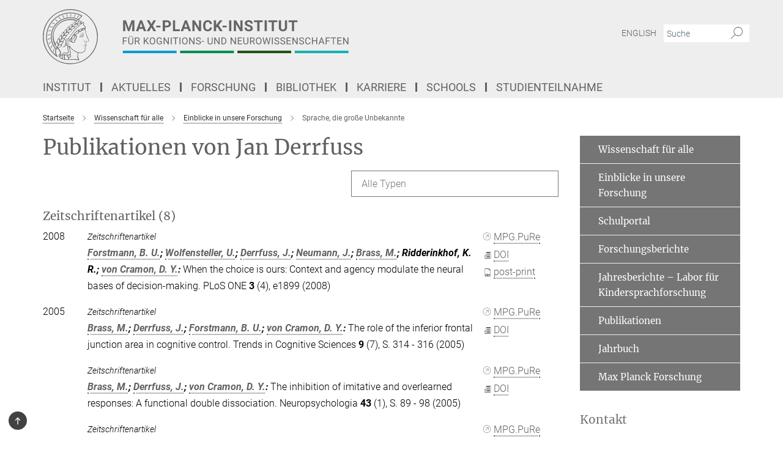

--- FILE ---
content_type: text/html; charset=utf-8
request_url: https://www.cbs.mpg.de/publication-search/1439730?person=%2Fpersons%2Fresource%2Fpersons19601
body_size: 59185
content:
<!DOCTYPE html>
<html prefix="og: http://ogp.me/ns#" lang="de">
<head>
  <meta http-equiv="X-UA-Compatible" content="IE=edge">
  <meta content="width=device-width, initial-scale=1.0" name="viewport">
  <meta http-equiv="Content-Type" content="text/html; charset=utf-8"/>
  <title>Sprache, die große Unbekannte</title>
  
  <meta name="keywords" content="Sprache, Sprachzyklen, Sätze, Sprachen, Muttersprache, Schlaganfall, Kompensation" /><meta name="description" content="Sprache zu nutzen ist für jeden alltäglich. Wir plaudern, lauschen, notieren, formulieren, diskutieren. Trotzdem weiß man bislang wenig über diese selbstverständliche und doch hochkomplexe Fähigkeit. Welche Sprechgeschwindigkeit ist die beste, damit der andere möglichst viel Inhalt aufnimmt? Warum ist Sprache so aufgebaut, wie sie aufgebaut ist? Und was passiert eigentlich, wenn eines der für Sprache notwendigen Areale ausfällt? Fragen, denen sich zwei neue Forschungsgruppen am Max-Planck-Institut für Kognitions- und Neurowissenschaften (MPI CBS) stellen – und so mehr Klarheit über diese den Menschen vorbehaltene Fähigkeit schaffen." />
  <meta name="robots" content="nofollow" />

  
<meta property="og:title" content="Sprache, die große Unbekannte">
<meta property="og:description" content="Sprache zu nutzen ist für jeden alltäglich. Wir plaudern, lauschen, notieren, formulieren, diskutieren. Trotzdem weiß man bislang wenig über diese selbstverständliche und doch hochkomplexe Fähigkeit. Welche Sprechgeschwindigkeit ist die beste, damit der andere möglichst viel Inhalt aufnimmt? Warum ist Sprache so aufgebaut, wie sie aufgebaut ist? Und was passiert eigentlich, wenn eines der für Sprache notwendigen Areale ausfällt? Fragen, denen sich zwei neue Forschungsgruppen am Max-Planck-Institut für Kognitions- und Neurowissenschaften (MPI CBS) stellen – und so mehr Klarheit über diese den Menschen vorbehaltene Fähigkeit schaffen.">
<meta property="og:type" content="website">
<meta property="og:url" content="https://www.cbs.mpg.de/intitut/forschung/sprache-grosse-unbekannte">
<meta property="og:image" content="https://www.cbs.mpg.de/1447666/teaser-1581949702.jpg?t=eyJ3aWR0aCI6MTIwMCwiaGVpZ2h0IjpudWxsLCJmaXQiOm51bGwsIm9ial9pZCI6MTQ0NzY2Nn0%3D--8cc6500ff40ca6171242fa2d2aa6e9105cdc72ae">


  
  <meta name="twitter:image" content="https://www.cbs.mpg.de/1447666/teaser-1581949702.jpg?t=eyJ3aWR0aCI6MTIwMCwiaGVpZ2h0Ijo2MjgsImZpdCI6ImNyb3AiLCJvYmpfaWQiOjE0NDc2NjZ9--21f89fe0cd6388eaab5a18675629361796c05515">


  <meta name="msapplication-TileColor" content="#fff" />
<meta name="msapplication-square70x70logo" content="/assets/touch-icon-70x70-16c94b19254f9bb0c9f8e8747559f16c0a37fd015be1b4a30d7d1b03ed51f755.png" />
<meta name="msapplication-square150x150logo" content="/assets/touch-icon-150x150-3b1e0a32c3b2d24a1f1f18502efcb8f9e198bf2fc47e73c627d581ffae537142.png" />
<meta name="msapplication-wide310x150logo" content="/assets/touch-icon-310x150-067a0b4236ec2cdc70297273ab6bf1fc2dcf6cc556a62eab064bbfa4f5256461.png" />
<meta name="msapplication-square310x310logo" content="/assets/touch-icon-310x310-d33ffcdc109f9ad965a6892ec61d444da69646747bd88a4ce7fe3d3204c3bf0b.png" />
<link rel="apple-touch-icon" type="image/png" href="/assets/touch-icon-180x180-a3e396f9294afe6618861344bef35fc0075f9631fe80702eb259befcd682a42c.png" sizes="180x180">
<link rel="icon" type="image/png" href="/assets/touch-icon-32x32-143e3880a2e335e870552727a7f643a88be592ac74a53067012b5c0528002367.png" sizes="32x32">

  <link rel="preload" href="/assets/roboto-v20-latin-ext_latin_greek-ext_greek_cyrillic-ext_cyrillic-700-8d2872cf0efbd26ce09519f2ebe27fb09f148125cf65964890cc98562e8d7aa3.woff2" as="font" type="font/woff2" crossorigin="anonymous">
  
  
  
  <script>var ROOT_PATH = '/';var LANGUAGE = 'de';var PATH_TO_CMS = 'https://cbs.iedit.mpg.de';var INSTANCE_NAME = 'cbs';</script>
  

      <style media="screen" id="critical-css">
            @font-face{font-family:'Merriweather';font-style:normal;font-weight:400;font-display:swap;src:url(/assets/merriweather-v22-latin-ext_latin-regular-66beb0431fbb61e4ea920ec62d1167d155c2debbbc0d5b760ae4eb2b43ba4e06.eot);src:local(""),url(/assets/merriweather-v22-latin-ext_latin-regular-66beb0431fbb61e4ea920ec62d1167d155c2debbbc0d5b760ae4eb2b43ba4e06.eot?#iefix) format("embedded-opentype"),url(/assets/merriweather-v22-latin-ext_latin-regular-0e44ebbb6e4641907c3b906f09c35fc59e1ff8432dfeb718a450914dfafaac9a.woff2) format("woff2"),url(/assets/merriweather-v22-latin-ext_latin-regular-3dc2f1d91d2ec19b945030a600c4403d69fed76f8ed8b3892ea416098e7265c1.woff) format("woff"),url(/assets/merriweather-v22-latin-ext_latin-regular-c093c8d68c6d812f4c2a1e6679c1a8d27ea21545ac9a3616e250f1be68869238.ttf) format("truetype"),url(/assets/merriweather-v22-latin-ext_latin-regular-4bf7dafac6ae725cfc671d36c7176c4e015417ebde856a0e06b4c09e1b45a57d.svg#Merriweather) format("svg")}@font-face{font-family:'Merriweather Sans';font-style:normal;font-weight:400;src:local("Merriweather Sans"),local("MerriweatherSans-Regular"),url(/assets/MerriweatherSans-Regular-d2efd4d9fe6ff129962f92dda627c4337b65ee6b3fb7da84709b805e15db6d81.ttf)}@font-face{font-family:'Merriweather Sans';font-style:normal;font-weight:400;src:local("Merriweather Sans"),local("MerriweatherSans-Regular"),url(/assets/MerriweatherSans-Regular-d2efd4d9fe6ff129962f92dda627c4337b65ee6b3fb7da84709b805e15db6d81.ttf)}@font-face{font-family:'Merriweather Sans';font-style:normal;font-weight:400;src:local("Merriweather Sans"),local("MerriweatherSans-Regular"),url(/assets/MerriweatherSans-Regular-d2efd4d9fe6ff129962f92dda627c4337b65ee6b3fb7da84709b805e15db6d81.ttf)}@font-face{font-family:'Merriweather Sans';font-style:normal;font-weight:300;src:local("Merriweather Sans Light"),local("MerriweatherSans-Light"),url(/assets/MerriweatherSans-Light-55861f721a7f90c7d40be3ed28aa945ad6bacd23ee524ab93d5243b8de669a2d.ttf)}@font-face{font-family:'Merriweather Sans';font-style:normal;font-weight:700;src:local("Merriweather Sans Bold"),local("MerriweatherSans-Bold"),url(/assets/MerriweatherSans-Bold-055f396e6f9a1fa9f7d627432ce1d7c5f532fa7853c287c57457d959897139b0.ttf)}@font-face{font-family:'Josefin Sans';font-style:normal;font-weight:700;src:local("Josefin Sans Bold"),local("JosefinSans-Bold"),url(/assets/JosefinSans-Bold-4c4040241f19417ddd84e38603d0e08c743e69d43dbdff491ff4ca0daeffa802.ttf)}@font-face{font-family:'Roboto';font-style:normal;font-weight:300;font-display:swap;src:url(/assets/roboto-v20-latin-ext_latin_greek-ext_greek_cyrillic-ext_cyrillic-300-435d7096bf6da56f8b4bfddec6c1f566dffea19d7f24bd14d4525ba898657679.eot);src:local(""),url(/assets/roboto-v20-latin-ext_latin_greek-ext_greek_cyrillic-ext_cyrillic-300-435d7096bf6da56f8b4bfddec6c1f566dffea19d7f24bd14d4525ba898657679.eot?#iefix) format("embedded-opentype"),url(/assets/roboto-v20-latin-ext_latin_greek-ext_greek_cyrillic-ext_cyrillic-300-78e391b02f442de38b10eec6b951be4eb10fc6723d0d12e09a668fd58cc4ed75.woff2) format("woff2"),url(/assets/roboto-v20-latin-ext_latin_greek-ext_greek_cyrillic-ext_cyrillic-300-5ca91c5114555a52b8b36228d5c3954418a1d3c5539bb95574b844792b0ca220.woff) format("woff"),url(/assets/roboto-v20-latin-ext_latin_greek-ext_greek_cyrillic-ext_cyrillic-300-16640b3fa7f58d40b5f616d6a3097e2875d533829c29df260b7cdec4d7be58f4.ttf) format("truetype"),url(/assets/roboto-v20-latin-ext_latin_greek-ext_greek_cyrillic-ext_cyrillic-300-53e32a84e92e043af3f9dce3d50e57ce1efe62ad101aa89660774b70a53b463a.svg#Roboto) format("svg")}@font-face{font-family:'Roboto';font-style:italic;font-weight:300;font-display:swap;src:url(/assets/roboto-v20-latin-ext_latin_greek-ext_greek_cyrillic-ext_cyrillic-300italic-ec376bb16f9e65b7dda0297a2d3ed6649076f0b3709562bc31334e14876f5854.eot);src:local(""),url(/assets/roboto-v20-latin-ext_latin_greek-ext_greek_cyrillic-ext_cyrillic-300italic-ec376bb16f9e65b7dda0297a2d3ed6649076f0b3709562bc31334e14876f5854.eot?#iefix) format("embedded-opentype"),url(/assets/roboto-v20-latin-ext_latin_greek-ext_greek_cyrillic-ext_cyrillic-300italic-0c71e7705498d4779fb5076a292f2106aec088d9d7e3c067bb5751e282a7ca88.woff2) format("woff2"),url(/assets/roboto-v20-latin-ext_latin_greek-ext_greek_cyrillic-ext_cyrillic-300italic-8df128092002db6ad32a11d2158d261b939e5dd8715308700fe1a02a3228105d.woff) format("woff"),url(/assets/roboto-v20-latin-ext_latin_greek-ext_greek_cyrillic-ext_cyrillic-300italic-822519363f3161064f90021e8979a85add692867f16444cd555ef51d4b9dc95c.ttf) format("truetype"),url(/assets/roboto-v20-latin-ext_latin_greek-ext_greek_cyrillic-ext_cyrillic-300italic-3cd097f009c3f57de9ba85f9cbe59cf19d0892d4027351806d91c7d27213d615.svg#Roboto) format("svg")}@font-face{font-family:'Roboto';font-style:normal;font-weight:400;font-display:swap;src:url(/assets/roboto-v20-latin-ext_latin_greek-ext_greek_cyrillic-ext_cyrillic-regular-ca97335987b26814c9a1128525e1c36748c4b59bbd0a6ac198cca1b3e1f19a47.eot);src:local(""),url(/assets/roboto-v20-latin-ext_latin_greek-ext_greek_cyrillic-ext_cyrillic-regular-ca97335987b26814c9a1128525e1c36748c4b59bbd0a6ac198cca1b3e1f19a47.eot?#iefix) format("embedded-opentype"),url(/assets/roboto-v20-latin-ext_latin_greek-ext_greek_cyrillic-ext_cyrillic-regular-e53c6e6f12e654511a31cef074d7890d31ff144d80c7f0c4c276bea9a91839f0.woff2) format("woff2"),url(/assets/roboto-v20-latin-ext_latin_greek-ext_greek_cyrillic-ext_cyrillic-regular-b1f39721c99437d4c8949a9330d548bb9d6cdbf80cd88d5fd543549fe3173b8c.woff) format("woff"),url(/assets/roboto-v20-latin-ext_latin_greek-ext_greek_cyrillic-ext_cyrillic-regular-9bcffbc3ad7737fe8e39c4f45c4e2152b2dc84638d87508a0be916e286ff3928.ttf) format("truetype"),url(/assets/roboto-v20-latin-ext_latin_greek-ext_greek_cyrillic-ext_cyrillic-regular-3bea3afe6e3078ec3b0e56cd80ad97b059bb335af794ba57b5845ff44b77bcd3.svg#Roboto) format("svg")}@font-face{font-family:'Roboto';font-style:italic;font-weight:400;font-display:swap;src:url(/assets/roboto-v20-latin-ext_latin_greek-ext_greek_cyrillic-ext_cyrillic-italic-f69fdfd6d1d0a4c842222ce093cc5660ebdce260a8f10ca6bda4f09ba9bfedea.eot);src:local(""),url(/assets/roboto-v20-latin-ext_latin_greek-ext_greek_cyrillic-ext_cyrillic-italic-f69fdfd6d1d0a4c842222ce093cc5660ebdce260a8f10ca6bda4f09ba9bfedea.eot?#iefix) format("embedded-opentype"),url(/assets/roboto-v20-latin-ext_latin_greek-ext_greek_cyrillic-ext_cyrillic-italic-97c5e50bb04419b691386360609236c0a1aa949105684d7db8fedc3c35cc3c91.woff2) format("woff2"),url(/assets/roboto-v20-latin-ext_latin_greek-ext_greek_cyrillic-ext_cyrillic-italic-13660f8926f257e5c63f6a5a723b3ae8aecd340258ee40868152eb9a9939a7d3.woff) format("woff"),url(/assets/roboto-v20-latin-ext_latin_greek-ext_greek_cyrillic-ext_cyrillic-italic-abde90d734b17b439edc49f2b27c8d6d10a4a0a0f295d5c1535cb3c0a0e2bd8d.ttf) format("truetype"),url(/assets/roboto-v20-latin-ext_latin_greek-ext_greek_cyrillic-ext_cyrillic-italic-5965290041d32ef9c7b1166269586ead7e989d55414ed66db27d177004eae3fc.svg#Roboto) format("svg")}@font-face{font-family:'Roboto';font-style:normal;font-weight:700;font-display:swap;src:url(/assets/roboto-v20-latin-ext_latin_greek-ext_greek_cyrillic-ext_cyrillic-700-6aa4356d93abb4f7c5a59bd0e05f1bbc25ffd273459e65966ddecaa80f8be19f.eot);src:local(""),url(/assets/roboto-v20-latin-ext_latin_greek-ext_greek_cyrillic-ext_cyrillic-700-6aa4356d93abb4f7c5a59bd0e05f1bbc25ffd273459e65966ddecaa80f8be19f.eot?#iefix) format("embedded-opentype"),url(/assets/roboto-v20-latin-ext_latin_greek-ext_greek_cyrillic-ext_cyrillic-700-8d2872cf0efbd26ce09519f2ebe27fb09f148125cf65964890cc98562e8d7aa3.woff2) format("woff2"),url(/assets/roboto-v20-latin-ext_latin_greek-ext_greek_cyrillic-ext_cyrillic-700-95d57dc45afb9c82a1fa417d4620c87c9d293487719630ac1b021f7e653a6891.woff) format("woff"),url(/assets/roboto-v20-latin-ext_latin_greek-ext_greek_cyrillic-ext_cyrillic-700-254e8be2b6cb8096f59e2d9e60c984801055371a3bea2999531a0cf9dfc393db.ttf) format("truetype"),url(/assets/roboto-v20-latin-ext_latin_greek-ext_greek_cyrillic-ext_cyrillic-700-2da189152a7f131b78c66343dbed734e1f1b31b679ee8ed97b9deb048080da06.svg#Roboto) format("svg")}@font-face{font-family:'Roboto';font-style:italic;font-weight:700;font-display:swap;src:url(/assets/roboto-v20-latin-ext_latin_greek-ext_greek_cyrillic-ext_cyrillic-700italic-9ee9aef483ed383ce18582ef3b55f7b2d91278b07a77b9a6ea4e72c322cdc616.eot);src:local(""),url(/assets/roboto-v20-latin-ext_latin_greek-ext_greek_cyrillic-ext_cyrillic-700italic-9ee9aef483ed383ce18582ef3b55f7b2d91278b07a77b9a6ea4e72c322cdc616.eot?#iefix) format("embedded-opentype"),url(/assets/roboto-v20-latin-ext_latin_greek-ext_greek_cyrillic-ext_cyrillic-700italic-00c1eaa7cafeb781b619ef7abbecf978ce3fb7be6b870b7cf1f29b947a2e45b4.woff2) format("woff2"),url(/assets/roboto-v20-latin-ext_latin_greek-ext_greek_cyrillic-ext_cyrillic-700italic-9cc3be355c151b807974482ce327ad855f8856e78b15a9dea8aec36295804e78.woff) format("woff"),url(/assets/roboto-v20-latin-ext_latin_greek-ext_greek_cyrillic-ext_cyrillic-700italic-9590be4b5d91eb81a948a84ddfb370005c69b546b49d2a6b70bee30b3090ae81.ttf) format("truetype"),url(/assets/roboto-v20-latin-ext_latin_greek-ext_greek_cyrillic-ext_cyrillic-700italic-63b1f75d9ff9eb92f7273a44a8677db95969553ad6d82141f71b3c25d729bd49.svg#Roboto) format("svg")}@font-face{font-family:'Open Sans';font-style:normal;font-weight:400;src:local("Open Sans"),local("OpenSans-Regular"),url(/assets/OpenSans-Regular-f20d5ed577a1ddc48fd428b61d9538ef88d6ddcc1ccd8565a2cf7e9f03bd4cc7.ttf)}@font-face{font-family:'Open Sans';font-style:normal;font-weight:700;src:local("Open Sans Bold"),local("OpenSans-Bold"),url(/assets/OpenSans-Bold-5ccf0a4d12a5fb44a9831d93841cee9c1188d900987a2b83d5884ee240d7ab46.ttf)}@font-face{font-family:'Open Sans';font-style:normal;font-weight:600;src:local("Open Sans Semi Bold"),local("OpenSans-SemiBold"),url(/assets/OpenSans-SemiBold-b3185de4446e67a69ed55fd1337466f660afc5f7eb161137865d21ae69778df1.ttf)}@font-face{font-family:'mpg_iconsregular';src:url(/assets/mpg_icons-webfont-0b8e4bd6ecdc12aad710d8d9d882d0e05fa5580824d8d5cee65048d70be5a133.eot);src:url(/assets/mpg_icons-webfont-fbcdd2a22910ced3dda265405bb43de9eb1be44ace22869d590c9b0069ac84cf.woff) format("woff");font-weight:normal;font-style:normal}.mpg-icon::after,.twitter_icon::after,.phone_icon::after,.email_icon::after,.external::after,.mpg-icon::before,.twitter_icon::before,.phone_icon::before,.email_icon::before,.external::before{-moz-osx-font-smoothing:grayscale;-webkit-font-smoothing:antialiased;font-family:"mpg_iconsregular";font-style:normal;font-weight:normal;line-height:1em;margin:0;vertical-align:middle}.mpg-icon-english::after{background-image:url(/assets/responsive/uk-581d9beff5f105fe0fc75e5630500da6edb38324921da716d39b49aab9d16d37.svg);background-repeat:no-repeat;background-size:contain;content:"";display:block;height:1em;width:2em}.mpg-icon-logo::before{content:"\F000" !important}.mpg-icon-up1::before{content:"\F001" !important}.mpg-icon-right1::before,.external::before{content:"\F002" !important}.mpg-icon-down1::before{content:"\F003" !important}.mpg-icon-left1::before{content:"\F004" !important}.mpg-icon-up2::before{content:"\F005" !important}.mpg-icon-right2::before{content:"\F006" !important}.mpg-icon-down2::after{content:"\F007" !important}.mpg-icon-left2::before{content:"\F008" !important}.mpg-icon-clipboard::before{content:"\F009" !important}.mpg-icon-pdf::before{content:"\F032" !important}.mpg-icon-event::before{content:"\F00a" !important}.mpg-icon-attention::before{content:"\F00b" !important}.mpg-icon-fax::before{content:"\F00c" !important}.mpg-icon-page::before{content:"\F00d" !important}.mpg-icon-filter::before{content:"\F00e" !important}.mpg-icon-lab::before{content:"\F00f" !important}.mpg-icon-interests::before,.mpg-icon-research_interests::before{content:"\F010" !important}.mpg-icon-question::before{content:"\F011" !important}.mpg-icon-home::before{content:"\F012" !important}.mpg-icon-search::after{content:"\F013" !important;font-size:2em;vertical-align:middle}.mpg-icon-email::before,.email_icon::before{content:"\F014" !important}.mpg-icon-video::before{content:"\F015" !important}.mpg-icon-play2::before{content:"\F016" !important}.mpg-icon-hierarchy::before{content:"\F017" !important}.mpg-icon-news::before{content:"\F018" !important}.mpg-icon-phone::before,.phone_icon::before{content:"\F019" !important}.mpg-icon-pin::before{content:"\F01a" !important}.mpg-icon-listen2::before{content:"\F01b" !important}.mpg-icon-presentation::before{content:"\F01c" !important}.mpg-icon-medal::before,.mpg-icon-research_medals::before{content:"\F01d" !important}.mpg-icon-book::before{content:"\F01e" !important}.mpg-icon-share::before{content:"\F01f" !important}.mpg-icon-sign::before{content:"\F020" !important}.mpg-icon-podcast::before,.mpg-icon-sound::before{content:"\F021" !important}.mpg-icon-tag::before{content:"\F022" !important}.mpg-icon-imprs::before{content:"\F023" !important}.mpg-icon-person::before{content:"\F024" !important}.mpg-icon-persons::before{content:"\F025" !important}.mpg-icon-vcard::before{content:"\F026" !important}.mpg-icon-facebook::after{content:"\F027" !important}.mpg-icon-linkedin::after{content:"\F028" !important}.mpg-icon-feed::after{content:"\F029" !important}.mpg-icon-twitter::before,.twitter_icon::before{content:"\F02a" !important}.mpg-icon-youtube::after{content:"\F02b" !important}.mpg-icon-drag-hor::before{content:"\F02c" !important}.mpg-icon-drag-ver::before{content:"\F02d" !important}.mpg-icon-image::before{content:"\F02e" !important}.mpg-icon-list::before{content:"\F02f" !important}.mpg-icon-at::before{content:"\F02f" !important}.mpg-icon-file-doc::before{content:"\F031" !important}.mpg-icon-file-pdf::before{content:"\F032" !important}.mpg-icon-file-ppt::before{content:"\F033" !important}.mpg-icon-file-zip::before{content:"\F034" !important}.mpg-icon-left3::before{content:"\F035" !important}.mpg-icon-right3::before{content:"\F036" !important}.mpg-icon-play::before{content:"\F037" !important}.mpg-icon-listen::before{content:"\F038" !important}.external:not(.more):not(.twitter_icon)::before{display:inline-block;font-size:.9em;margin-left:.1em;margin-right:.25em;transform:rotate(-45deg) translate(0, -0.15em)}.job-ticker .text-right .external.more::before{display:inline-block;font-size:1.3em;margin-left:.1em;margin-right:.25em;transform:rotate(-45deg) translate(0, -0.15em)}.extension_job_ticker .external.more.pull-right::before{transform:rotate(-45deg) translate(0, -0.15em)}.ticker a.more.external::before{transform:translate(-0.15em) rotate(-45deg)}.link_title.external:not(.more):not(.twitter_icon)::before{font-size:2em;margin-right:.1em;transform:rotate(-45deg) translate(0, -0.3em)}.email_icon::before{font-size:1.4em;display:inline-block}.phone_icon::before{font-size:1.4em;display:inline-block}.twitter_icon::before{font-size:1.4em;color:#1DA1F2;margin-right:3px;display:inline-block}.open_access_icon::after{vertical-align:text-top;display:inline-block;width:1.5ch;content:" ";height:1.2em;background:no-repeat right 25%/auto 80% url(/assets/Open_Access_logo_PLoS_white-a436fe520f67d515e6e55d715d61592a87803ff4468597bf3ec5e83c1690b4a1.svg)}.mpg-icon::after,.external::after,.email_icon::after,.phone_icon::after,.twitter_icon::after,.mpg-icon::before,.external::before,.email_icon::before,.phone_icon::before,.twitter_icon::before{-moz-osx-font-smoothing:grayscale;-webkit-font-smoothing:antialiased;font-family:"mpg_iconsregular";font-style:normal;font-weight:normal;line-height:1em;margin:0;vertical-align:middle}.mpg-icon::after,.email_icon::after,.phone_icon::after,.twitter_icon::after,ol.breadcrumb>li.breadcrumb-item:not(:first-child)::after,.external::after,.mpg-icon::before,.email_icon::before,.phone_icon::before,.twitter_icon::before,ol.breadcrumb>li.breadcrumb-item:not(:first-child)::before,.external::before{-moz-osx-font-smoothing:grayscale;-webkit-font-smoothing:antialiased;font-family:"mpg_iconsregular";font-style:normal;font-weight:normal;line-height:1em;margin:0;vertical-align:middle}.mpg-icon::after,.external::after,.email_icon::after,.phone_icon::after,.twitter_icon::after,ol.breadcrumb>li.breadcrumb-item:not(:first-child)::after,.mpg-icon::before,.external::before,.email_icon::before,.phone_icon::before,.twitter_icon::before,ol.breadcrumb>li.breadcrumb-item:not(:first-child)::before{-moz-osx-font-smoothing:grayscale;-webkit-font-smoothing:antialiased;font-family:"mpg_iconsregular";font-style:normal;font-weight:normal;line-height:1em;margin:0;vertical-align:middle}.mpg-icon-logo::before{content:"" !important}.external::before{content:"" !important}ol.breadcrumb>li.breadcrumb-item:not(:first-child)::before{content:"" !important}.mpg-icon-down2::after{content:"" !important}.mpg-icon-fax::before{content:"" !important}.mpg-icon-search::after{content:"" !important;font-size:2em;vertical-align:middle}.mpg-icon-email::before,.email_icon::before{content:"" !important}.mpg-icon-news::before{content:"" !important}.mpg-icon-phone::before,.phone_icon::before{content:"" !important}.external:not(.more):not(.twitter_icon)::before{display:inline-block;font-size:.9em;margin-left:.1em;margin-right:.25em;transform:rotate(-45deg) translate(0, -0.15em)}html{font-family:sans-serif;-ms-text-size-adjust:100%;-webkit-text-size-adjust:100%}body{margin:0}footer,header,main,nav{display:block}article,aside,figcaption,figure,footer,header,main,nav{display:block}article,aside,footer,header,nav{display:block}article,aside,footer,header,main,nav{display:block}a{background-color:transparent}h1{font-size:2em;margin:0.67em 0}img{border:0}svg:not(:root){overflow:hidden}figure{margin:1em 40px}button,input{color:inherit;font:inherit;margin:0}button{overflow:visible}button{text-transform:none}button{-webkit-appearance:button}button::-moz-focus-inner,input::-moz-focus-inner{border:0;padding:0}input{line-height:normal}input[type="checkbox"]{box-sizing:border-box;padding:0}input[type="search"]{-webkit-appearance:textfield;box-sizing:content-box}input[type="search"]::-webkit-search-cancel-button,input[type="search"]::-webkit-search-decoration{-webkit-appearance:none}table{border-collapse:collapse;border-spacing:0}th{padding:0}*{-webkit-box-sizing:border-box;-moz-box-sizing:border-box;box-sizing:border-box}*:before,*:after{-webkit-box-sizing:border-box;-moz-box-sizing:border-box;box-sizing:border-box}html{font-size:10px}body{font-family:"Roboto","Tahoma",Arial,sans-serif;font-size:16px;line-height:1.7;color:#333333;background-color:#fff}input,button{font-family:inherit;font-size:inherit;line-height:inherit}a{color:#616161;text-decoration:none}figure{margin:0}img{vertical-align:middle}.img-responsive{display:block;max-width:100%;height:auto}h2{font-family:inherit;font-weight:500;line-height:1.1;color:inherit}h1,h2,h4,.h3{font-family:inherit;font-weight:500;line-height:1.1;color:inherit}h1,h2,.h3{font-family:inherit;font-weight:500;line-height:1.1;color:inherit}h1,h2,h3,.h4,.research_report .research_head_fields .header-text{font-family:inherit;font-weight:500;line-height:1.1;color:inherit}h1,h2{font-family:inherit;font-weight:500;line-height:1.1;color:inherit}h2{margin-top:27px;margin-bottom:13.5px}h1,h2,.h3{margin-top:27px;margin-bottom:13.5px}h1,h2,h3{margin-top:27px;margin-bottom:13.5px}h1,h2{margin-top:27px;margin-bottom:13.5px}h4{margin-top:13.5px;margin-bottom:13.5px}.h4,.research_report .research_head_fields .header-text{margin-top:13.5px;margin-bottom:13.5px}h1{font-size:34px}h2{font-size:22px}.h3{font-size:19px}h3{font-size:19px}h4{font-size:16px}.h4,.research_report .research_head_fields .header-text{font-size:16px}p{margin:0 0 13.5px}.text-center{text-align:center}ul{margin-top:0;margin-bottom:13.5px}ul,ol{margin-top:0;margin-bottom:13.5px}ul ul{margin-bottom:0}.container:before,.container:after{display:table;content:" "}.row:before,.row:after{display:table;content:" "}.nav:before,.nav:after{display:table;content:" "}.navbar:before,.navbar:after{display:table;content:" "}.navbar-header:before,.navbar-header:after{display:table;content:" "}.navbar-collapse:before,.navbar-collapse:after{display:table;content:" "}.clearfix:before,.clearfix:after{display:table;content:" "}.container-fluid:before,.container-fluid:after{display:table;content:" "}.container:after{clear:both}.row:after{clear:both}.nav:after{clear:both}.navbar:after{clear:both}.navbar-header:after{clear:both}.navbar-collapse:after{clear:both}.clearfix:after{clear:both}.container-fluid:after{clear:both}.container{padding-right:15px;padding-left:15px;margin-right:auto;margin-left:auto}@media (min-width: 768px){.container{width:750px}}@media (min-width: 992px){.container{width:970px}}@media (min-width: 1200px){.container{width:1170px}}.container-fluid{padding-right:15px;padding-left:15px;margin-right:auto;margin-left:auto}.row{margin-right:-15px;margin-left:-15px}.container{padding-right:15px;padding-left:15px;margin-right:auto;margin-left:auto}.container:before,.container:after{display:table;content:" "}.container:after{clear:both}@media (min-width: 768px){.container{width:750px}}@media (min-width: 992px){.container{width:970px}}@media (min-width: 1200px){.container{width:1170px}}.container-fluid{padding-right:15px;padding-left:15px;margin-right:auto;margin-left:auto}.container-fluid:before,.container-fluid:after{display:table;content:" "}.container-fluid:after{clear:both}.row{margin-right:-15px;margin-left:-15px}.row:before,.row:after{display:table;content:" "}.row:after{clear:both}.row-no-gutters{margin-right:0;margin-left:0}.row-no-gutters [class*="col-"]{padding-right:0;padding-left:0}.col-xs-1,.col-sm-1,.col-md-1,.col-lg-1,.col-xs-2,.col-sm-2,.col-md-2,.col-lg-2,.col-xs-3,.col-sm-3,.col-md-3,.col-lg-3,.col-xs-4,.col-sm-4,.col-md-4,.col-lg-4,.col-xs-5,.col-sm-5,.col-md-5,.col-lg-5,.col-xs-6,.col-sm-6,.col-md-6,.col-lg-6,.col-xs-7,.col-sm-7,.col-md-7,.col-lg-7,.col-xs-8,.col-sm-8,.col-md-8,.col-lg-8,.col-xs-9,.col-sm-9,.col-md-9,.col-lg-9,.col-xs-10,.col-sm-10,.col-md-10,.col-lg-10,.col-xs-11,.col-sm-11,.col-md-11,.col-lg-11,.col-xs-12,.col-sm-12,.col-md-12,.col-lg-12{position:relative;min-height:1px;padding-right:15px;padding-left:15px}.col-xs-1,.col-xs-2,.col-xs-3,.col-xs-4,.col-xs-5,.col-xs-6,.col-xs-7,.col-xs-8,.col-xs-9,.col-xs-10,.col-xs-11,.col-xs-12{float:left}.col-xs-1{width:8.3333333333%}.col-xs-2{width:16.6666666667%}.col-xs-3{width:25%}.col-xs-4{width:33.3333333333%}.col-xs-5{width:41.6666666667%}.col-xs-6{width:50%}.col-xs-7{width:58.3333333333%}.col-xs-8{width:66.6666666667%}.col-xs-9{width:75%}.col-xs-10{width:83.3333333333%}.col-xs-11{width:91.6666666667%}.col-xs-12{width:100%}.col-xs-pull-0{right:auto}.col-xs-pull-1{right:8.3333333333%}.col-xs-pull-2{right:16.6666666667%}.col-xs-pull-3{right:25%}.col-xs-pull-4{right:33.3333333333%}.col-xs-pull-5{right:41.6666666667%}.col-xs-pull-6{right:50%}.col-xs-pull-7{right:58.3333333333%}.col-xs-pull-8{right:66.6666666667%}.col-xs-pull-9{right:75%}.col-xs-pull-10{right:83.3333333333%}.col-xs-pull-11{right:91.6666666667%}.col-xs-pull-12{right:100%}.col-xs-push-0{left:auto}.col-xs-push-1{left:8.3333333333%}.col-xs-push-2{left:16.6666666667%}.col-xs-push-3{left:25%}.col-xs-push-4{left:33.3333333333%}.col-xs-push-5{left:41.6666666667%}.col-xs-push-6{left:50%}.col-xs-push-7{left:58.3333333333%}.col-xs-push-8{left:66.6666666667%}.col-xs-push-9{left:75%}.col-xs-push-10{left:83.3333333333%}.col-xs-push-11{left:91.6666666667%}.col-xs-push-12{left:100%}.col-xs-offset-0{margin-left:0%}.col-xs-offset-1{margin-left:8.3333333333%}.col-xs-offset-2{margin-left:16.6666666667%}.col-xs-offset-3{margin-left:25%}.col-xs-offset-4{margin-left:33.3333333333%}.col-xs-offset-5{margin-left:41.6666666667%}.col-xs-offset-6{margin-left:50%}.col-xs-offset-7{margin-left:58.3333333333%}.col-xs-offset-8{margin-left:66.6666666667%}.col-xs-offset-9{margin-left:75%}.col-xs-offset-10{margin-left:83.3333333333%}.col-xs-offset-11{margin-left:91.6666666667%}.col-xs-offset-12{margin-left:100%}@media (min-width: 768px){.col-sm-1,.col-sm-2,.col-sm-3,.col-sm-4,.col-sm-5,.col-sm-6,.col-sm-7,.col-sm-8,.col-sm-9,.col-sm-10,.col-sm-11,.col-sm-12{float:left}.col-sm-1{width:8.3333333333%}.col-sm-2{width:16.6666666667%}.col-sm-3{width:25%}.col-sm-4{width:33.3333333333%}.col-sm-5{width:41.6666666667%}.col-sm-6{width:50%}.col-sm-7{width:58.3333333333%}.col-sm-8{width:66.6666666667%}.col-sm-9{width:75%}.col-sm-10{width:83.3333333333%}.col-sm-11{width:91.6666666667%}.col-sm-12{width:100%}.col-sm-pull-0{right:auto}.col-sm-pull-1{right:8.3333333333%}.col-sm-pull-2{right:16.6666666667%}.col-sm-pull-3{right:25%}.col-sm-pull-4{right:33.3333333333%}.col-sm-pull-5{right:41.6666666667%}.col-sm-pull-6{right:50%}.col-sm-pull-7{right:58.3333333333%}.col-sm-pull-8{right:66.6666666667%}.col-sm-pull-9{right:75%}.col-sm-pull-10{right:83.3333333333%}.col-sm-pull-11{right:91.6666666667%}.col-sm-pull-12{right:100%}.col-sm-push-0{left:auto}.col-sm-push-1{left:8.3333333333%}.col-sm-push-2{left:16.6666666667%}.col-sm-push-3{left:25%}.col-sm-push-4{left:33.3333333333%}.col-sm-push-5{left:41.6666666667%}.col-sm-push-6{left:50%}.col-sm-push-7{left:58.3333333333%}.col-sm-push-8{left:66.6666666667%}.col-sm-push-9{left:75%}.col-sm-push-10{left:83.3333333333%}.col-sm-push-11{left:91.6666666667%}.col-sm-push-12{left:100%}.col-sm-offset-0{margin-left:0%}.col-sm-offset-1{margin-left:8.3333333333%}.col-sm-offset-2{margin-left:16.6666666667%}.col-sm-offset-3{margin-left:25%}.col-sm-offset-4{margin-left:33.3333333333%}.col-sm-offset-5{margin-left:41.6666666667%}.col-sm-offset-6{margin-left:50%}.col-sm-offset-7{margin-left:58.3333333333%}.col-sm-offset-8{margin-left:66.6666666667%}.col-sm-offset-9{margin-left:75%}.col-sm-offset-10{margin-left:83.3333333333%}.col-sm-offset-11{margin-left:91.6666666667%}.col-sm-offset-12{margin-left:100%}}@media (min-width: 992px){.col-md-1,.col-md-2,.col-md-3,.col-md-4,.col-md-5,.col-md-6,.col-md-7,.col-md-8,.col-md-9,.col-md-10,.col-md-11,.col-md-12{float:left}.col-md-1{width:8.3333333333%}.col-md-2{width:16.6666666667%}.col-md-3{width:25%}.col-md-4{width:33.3333333333%}.col-md-5{width:41.6666666667%}.col-md-6{width:50%}.col-md-7{width:58.3333333333%}.col-md-8{width:66.6666666667%}.col-md-9{width:75%}.col-md-10{width:83.3333333333%}.col-md-11{width:91.6666666667%}.col-md-12{width:100%}.col-md-pull-0{right:auto}.col-md-pull-1{right:8.3333333333%}.col-md-pull-2{right:16.6666666667%}.col-md-pull-3{right:25%}.col-md-pull-4{right:33.3333333333%}.col-md-pull-5{right:41.6666666667%}.col-md-pull-6{right:50%}.col-md-pull-7{right:58.3333333333%}.col-md-pull-8{right:66.6666666667%}.col-md-pull-9{right:75%}.col-md-pull-10{right:83.3333333333%}.col-md-pull-11{right:91.6666666667%}.col-md-pull-12{right:100%}.col-md-push-0{left:auto}.col-md-push-1{left:8.3333333333%}.col-md-push-2{left:16.6666666667%}.col-md-push-3{left:25%}.col-md-push-4{left:33.3333333333%}.col-md-push-5{left:41.6666666667%}.col-md-push-6{left:50%}.col-md-push-7{left:58.3333333333%}.col-md-push-8{left:66.6666666667%}.col-md-push-9{left:75%}.col-md-push-10{left:83.3333333333%}.col-md-push-11{left:91.6666666667%}.col-md-push-12{left:100%}.col-md-offset-0{margin-left:0%}.col-md-offset-1{margin-left:8.3333333333%}.col-md-offset-2{margin-left:16.6666666667%}.col-md-offset-3{margin-left:25%}.col-md-offset-4{margin-left:33.3333333333%}.col-md-offset-5{margin-left:41.6666666667%}.col-md-offset-6{margin-left:50%}.col-md-offset-7{margin-left:58.3333333333%}.col-md-offset-8{margin-left:66.6666666667%}.col-md-offset-9{margin-left:75%}.col-md-offset-10{margin-left:83.3333333333%}.col-md-offset-11{margin-left:91.6666666667%}.col-md-offset-12{margin-left:100%}}@media (min-width: 1200px){.col-lg-1,.col-lg-2,.col-lg-3,.col-lg-4,.col-lg-5,.col-lg-6,.col-lg-7,.col-lg-8,.col-lg-9,.col-lg-10,.col-lg-11,.col-lg-12{float:left}.col-lg-1{width:8.3333333333%}.col-lg-2{width:16.6666666667%}.col-lg-3{width:25%}.col-lg-4{width:33.3333333333%}.col-lg-5{width:41.6666666667%}.col-lg-6{width:50%}.col-lg-7{width:58.3333333333%}.col-lg-8{width:66.6666666667%}.col-lg-9{width:75%}.col-lg-10{width:83.3333333333%}.col-lg-11{width:91.6666666667%}.col-lg-12{width:100%}.col-lg-pull-0{right:auto}.col-lg-pull-1{right:8.3333333333%}.col-lg-pull-2{right:16.6666666667%}.col-lg-pull-3{right:25%}.col-lg-pull-4{right:33.3333333333%}.col-lg-pull-5{right:41.6666666667%}.col-lg-pull-6{right:50%}.col-lg-pull-7{right:58.3333333333%}.col-lg-pull-8{right:66.6666666667%}.col-lg-pull-9{right:75%}.col-lg-pull-10{right:83.3333333333%}.col-lg-pull-11{right:91.6666666667%}.col-lg-pull-12{right:100%}.col-lg-push-0{left:auto}.col-lg-push-1{left:8.3333333333%}.col-lg-push-2{left:16.6666666667%}.col-lg-push-3{left:25%}.col-lg-push-4{left:33.3333333333%}.col-lg-push-5{left:41.6666666667%}.col-lg-push-6{left:50%}.col-lg-push-7{left:58.3333333333%}.col-lg-push-8{left:66.6666666667%}.col-lg-push-9{left:75%}.col-lg-push-10{left:83.3333333333%}.col-lg-push-11{left:91.6666666667%}.col-lg-push-12{left:100%}.col-lg-offset-0{margin-left:0%}.col-lg-offset-1{margin-left:8.3333333333%}.col-lg-offset-2{margin-left:16.6666666667%}.col-lg-offset-3{margin-left:25%}.col-lg-offset-4{margin-left:33.3333333333%}.col-lg-offset-5{margin-left:41.6666666667%}.col-lg-offset-6{margin-left:50%}.col-lg-offset-7{margin-left:58.3333333333%}.col-lg-offset-8{margin-left:66.6666666667%}.col-lg-offset-9{margin-left:75%}.col-lg-offset-10{margin-left:83.3333333333%}.col-lg-offset-11{margin-left:91.6666666667%}.col-lg-offset-12{margin-left:100%}}table{background-color:transparent}th{text-align:left}label{display:inline-block;max-width:100%;margin-bottom:5px;font-weight:700}input[type="search"]{-webkit-box-sizing:border-box;-moz-box-sizing:border-box;box-sizing:border-box;-webkit-appearance:none;appearance:none}input[type="checkbox"]{margin:4px 0 0;margin-top:1px \9;line-height:normal}.form-control{display:block;width:100%;height:41px;padding:6px 12px;font-size:16px;line-height:1.7;color:#555555;background-color:#fff;background-image:none;border:1px solid #ccc;border-radius:0;-webkit-box-shadow:inset 0 1px 1px rgba(0,0,0,0.075);box-shadow:inset 0 1px 1px rgba(0,0,0,0.075)}.form-control::-ms-expand{background-color:transparent;border:0}.form-group{margin-bottom:15px}@media (min-width: 768px){.navbar-form .form-group{display:inline-block;margin-bottom:0;vertical-align:middle}.navbar-form .form-control{display:inline-block;width:auto;vertical-align:middle}}.form-control::-moz-placeholder{color:#999;opacity:1}.form-control:-ms-input-placeholder{color:#999}.form-control::-webkit-input-placeholder{color:#999}.btn{display:inline-block;margin-bottom:0;font-weight:normal;text-align:center;white-space:nowrap;vertical-align:middle;touch-action:manipulation;background-image:none;border:1px solid transparent;padding:6px 12px;font-size:16px;line-height:1.7;border-radius:0}.btn-default{color:#333;background-color:#fff;border-color:#ccc}.btn-primary{color:#fff;background-color:#616161;border-color:#545454}.collapse{display:none}.dropdown{position:relative}.dropdown-menu{position:absolute;top:100%;left:0;z-index:1000;display:none;float:left;min-width:160px;padding:5px 0;margin:2px 0 0;font-size:16px;text-align:left;list-style:none;background-color:#fff;background-clip:padding-box;border:1px solid #ccc;border:1px solid rgba(0,0,0,0.15);border-radius:0;-webkit-box-shadow:0 6px 12px rgba(0,0,0,0.175);box-shadow:0 6px 12px rgba(0,0,0,0.175)}.nav{padding-left:0;margin-bottom:0;list-style:none}.nav>li{position:relative;display:block}.nav>li>a{position:relative;display:block;padding:10px 15px}.navbar{position:relative;min-height:50px;margin-bottom:27px;border:1px solid transparent}@media (min-width: 992px){.navbar{border-radius:0}}@media (min-width: 992px){.navbar-header{float:left}}.navbar-collapse{padding-right:15px;padding-left:15px;overflow-x:visible;border-top:1px solid transparent;box-shadow:inset 0 1px 0 rgba(255,255,255,0.1);-webkit-overflow-scrolling:touch}@media (min-width: 992px){.navbar-collapse{width:auto;border-top:0;box-shadow:none}.navbar-collapse.collapse{display:block !important;height:auto !important;padding-bottom:0;overflow:visible !important}}.container>.navbar-header{margin-right:-15px;margin-left:-15px}@media (min-width: 992px){.container>.navbar-header{margin-right:0;margin-left:0}}.navbar-brand{float:left;height:50px;padding:11.5px 15px;font-size:20px;line-height:27px}@media (min-width: 992px){.navbar>.container .navbar-brand{margin-left:-15px}}.navbar-toggle{position:relative;float:right;padding:9px 10px;margin-right:15px;margin-top:8px;margin-bottom:8px;background-color:transparent;background-image:none;border:1px solid transparent;border-radius:0}@media (min-width: 992px){.navbar-toggle{display:none}}.navbar-nav{margin:5.75px -15px}@media (min-width: 992px){.navbar-nav{float:left;margin:0}.navbar-nav>li{float:left}.navbar-nav>li>a{padding-top:11.5px;padding-bottom:11.5px}}.navbar-nav>li>a{padding-top:10px;padding-bottom:10px;line-height:27px}.navbar-form{padding:10px 15px;margin-right:-15px;margin-left:-15px;border-top:1px solid transparent;border-bottom:1px solid transparent;-webkit-box-shadow:inset 0 1px 0 rgba(255,255,255,0.1),0 1px 0 rgba(255,255,255,0.1);box-shadow:inset 0 1px 0 rgba(255,255,255,0.1),0 1px 0 rgba(255,255,255,0.1);margin-top:4.5px;margin-bottom:4.5px}@media (min-width: 992px){.navbar-form{width:auto;padding-top:0;padding-bottom:0;margin-right:0;margin-left:0;border:0;-webkit-box-shadow:none;box-shadow:none}}@media (max-width: 991px){.navbar-form .form-group{margin-bottom:5px}.navbar-form .form-group:last-child{margin-bottom:0}}.navbar-nav>li>.dropdown-menu{margin-top:0;border-top-left-radius:0;border-top-right-radius:0}@media (min-width: 992px){.navbar-left{float:left !important}.navbar-right{float:right !important;margin-right:-15px}}.navbar-default{background-color:#f8f8f8;border-color:#e7e7e7}.navbar-default .navbar-nav>li>a{color:#616161}.navbar-default .navbar-toggle{border-color:#ddd}.navbar-default .navbar-collapse,.navbar-default .navbar-form{border-color:#e7e7e7}.breadcrumb{padding:8px 15px;margin-bottom:27px;list-style:none;background-color:#f5f5f5;border-radius:0}.breadcrumb>li{display:inline-block}.breadcrumb>li+li:before{padding:0 5px;color:#ccc;content:"/ "}.breadcrumb>.active{color:#757575}.pull-left{float:left !important}@-ms-viewport{width:device-width}.visible-xs{display:none !important}.visible-sm{display:none !important}.visible-md{display:none !important}.visible-lg{display:none !important}.visible-xs-block,.visible-xs-inline,.visible-xs-inline-block,.visible-sm-block,.visible-sm-inline,.visible-sm-inline-block,.visible-md-block,.visible-md-inline,.visible-md-inline-block,.visible-lg-block,.visible-lg-inline,.visible-lg-inline-block{display:none !important}@media (max-width: 767px){.visible-xs{display:block !important}table.visible-xs{display:table !important}tr.visible-xs{display:table-row !important}th.visible-xs,td.visible-xs{display:table-cell !important}}@media (max-width: 767px){.visible-xs-block{display:block !important}}@media (max-width: 767px){.visible-xs-inline{display:inline !important}}@media (max-width: 767px){.visible-xs-inline-block{display:inline-block !important}}@media (min-width: 768px) and (max-width: 991px){.visible-sm{display:block !important}table.visible-sm{display:table !important}tr.visible-sm{display:table-row !important}th.visible-sm,td.visible-sm{display:table-cell !important}}@media (min-width: 768px) and (max-width: 991px){.visible-sm-block{display:block !important}}@media (min-width: 768px) and (max-width: 991px){.visible-sm-inline{display:inline !important}}@media (min-width: 768px) and (max-width: 991px){.visible-sm-inline-block{display:inline-block !important}}@media (min-width: 992px) and (max-width: 1199px){.visible-md{display:block !important}table.visible-md{display:table !important}tr.visible-md{display:table-row !important}th.visible-md,td.visible-md{display:table-cell !important}}@media (min-width: 992px) and (max-width: 1199px){.visible-md-block{display:block !important}}@media (min-width: 992px) and (max-width: 1199px){.visible-md-inline{display:inline !important}}@media (min-width: 992px) and (max-width: 1199px){.visible-md-inline-block{display:inline-block !important}}@media (min-width: 1200px){.visible-lg{display:block !important}table.visible-lg{display:table !important}tr.visible-lg{display:table-row !important}th.visible-lg,td.visible-lg{display:table-cell !important}}@media (min-width: 1200px){.visible-lg-block{display:block !important}}@media (min-width: 1200px){.visible-lg-inline{display:inline !important}}@media (min-width: 1200px){.visible-lg-inline-block{display:inline-block !important}}@media (max-width: 767px){.hidden-xs{display:none !important}}@media (min-width: 768px) and (max-width: 991px){.hidden-sm{display:none !important}}@media (min-width: 992px) and (max-width: 1199px){.hidden-md{display:none !important}}@media (min-width: 1200px){.hidden-lg{display:none !important}}.visible-print{display:none !important}@media print{.visible-print{display:block !important}table.visible-print{display:table !important}tr.visible-print{display:table-row !important}th.visible-print,td.visible-print{display:table-cell !important}}.visible-print-block{display:none !important}@media print{.visible-print-block{display:block !important}}.visible-print-inline{display:none !important}@media print{.visible-print-inline{display:inline !important}}.visible-print-inline-block{display:none !important}@media print{.visible-print-inline-block{display:inline-block !important}}@media print{.hidden-print{display:none !important}}.visible-print-block{display:none !important}.slick-slider{-ms-touch-action:pan-y;-webkit-touch-callout:none;box-sizing:border-box;display:block;position:relative;touch-action:pan-y;visibility:hidden}.slick-initialized{visibility:visible}.slick-list{display:block;margin:0;overflow:hidden;padding:0;position:relative}.slick-slider .slick-track,.slick-slider .slick-list{-moz-transform:translate3d(0, 0, 0);-ms-transform:translate3d(0, 0, 0);-o-transform:translate3d(0, 0, 0);-webkit-transform:translate3d(0, 0, 0);transform:translate3d(0, 0, 0)}.slick-track{display:block;left:0;position:relative;top:0}.slick-track::before,.slick-track::after{content:"";display:table}.slick-track::after{clear:both}.slick-slide{display:none;float:right;height:100%;min-height:1px}.slick-slide img{display:block}.slick-initialized .slick-slide{display:block}.slick-pause-section{position:absolute;width:100%;bottom:-20px;height:20px;visibility:visible;text-align:center}.slick-pause-button{border:none;background:none;color:#616161}#related-articles-container .slick-pause-section{bottom:0}@media (min-width: 768px){#related-articles-container .slick-pause-section{display:none}}header.navbar{background-color:#eeeeee;border:0;border-radius:0;margin:0}header.navbar .container{padding:0}header.navbar .navbar-header{position:relative}header.navbar .navbar-header svg rect{fill:#616161;transition:transform 0.5s}header.navbar .navbar-header a.navbar-brand{background-image:url(/assets/responsive/logo-square-f232279c21f2b99c6eef21059e9521e3ddcfe8f893608fdfb223dee6007b3e75.svg);background-repeat:no-repeat;background-size:contain;font-size:72px;height:140px;position:relative;width:140px;z-index:10}header.navbar .navbar-header a.navbar-brand::before{color:#fff;font-size:82px;left:.15em;position:relative;width:80px;height:80px}header.navbar button.navbar-toggle[aria-expanded="true"] svg rect.burgerline-1{transform:rotate(45deg) translateY(10px)}header.navbar button.navbar-toggle[aria-expanded="true"] svg rect.burgerline-2{transform:rotate(45deg)}header.navbar button.navbar-toggle[aria-expanded="true"] svg rect.burgerline-3{transform:rotate(-45deg) translateY(-10px)}header.navbar .navbar-title-wrapper,header.navbar .lang-search{margin-left:0;width:auto}header.navbar .navbar-title-wrapper>.navbar-collapse,header.navbar .lang-search>.navbar-collapse{margin-top:40px;position:relative}header.navbar .navbar-title-wrapper .navbar-form,header.navbar .lang-search .navbar-form{margin:0}header.navbar .navbar-title-wrapper .navbar-form .btn,header.navbar .navbar-title-wrapper .navbar-form .form-control,header.navbar .lang-search .navbar-form .btn,header.navbar .lang-search .navbar-form .form-control{background-color:transparent;border:0;border-radius:0;box-shadow:none;color:rgba(97,97,97,0.5)}header.navbar .navbar-title-wrapper .navbar-form .btn,header.navbar .lang-search .navbar-form .btn{padding-bottom:0;padding-top:0}header.navbar .navbar-title-wrapper .navbar-form .btn i::after,header.navbar .lang-search .navbar-form .btn i::after{color:#616161}header.navbar .navbar-title-wrapper #nav-main,header.navbar .lang-search #nav-main{margin-bottom:5px}header.navbar .navbar-title-wrapper .navbar-collapse .navbar-nav.navbar-meta,header.navbar .lang-search .navbar-collapse .navbar-nav.navbar-meta{position:absolute;right:15px;z-index:10;display:grid;grid-template-columns:repeat(6, auto)}@media (min-width: 1260px){header.navbar .navbar-title-wrapper .navbar-collapse .navbar-nav.navbar-meta.pwa-visible,header.navbar .lang-search .navbar-collapse .navbar-nav.navbar-meta.pwa-visible{right:-14px}header.navbar .navbar-title-wrapper .navbar-collapse .navbar-nav.navbar-meta .external-backlink,header.navbar .lang-search .navbar-collapse .navbar-nav.navbar-meta .external-backlink{padding-right:30px}}header.navbar .navbar-title-wrapper .navbar-collapse .navbar-nav.navbar-meta .external-backlink,header.navbar .lang-search .navbar-collapse .navbar-nav.navbar-meta .external-backlink{order:10;grid-column:1 / -1}header.navbar .navbar-title-wrapper .navbar-collapse .navbar-nav.navbar-meta>li>a,header.navbar .lang-search .navbar-collapse .navbar-nav.navbar-meta>li>a{color:#616161;font-size:14px;padding:.1em .5em}header.navbar .navbar-title-wrapper .navbar-collapse .navbar-nav.navbar-meta>li>a.backlink,header.navbar .lang-search .navbar-collapse .navbar-nav.navbar-meta>li>a.backlink{padding:20px 0 0 0;color:black;text-transform:none;font-size:15px;font-family:"Merriweather", serif;text-align:right}header.navbar .navbar-title-wrapper .navbar-collapse .navbar-nav.navbar-meta>li>a.backlink::before,header.navbar .lang-search .navbar-collapse .navbar-nav.navbar-meta>li>a.backlink::before{font-weight:bold;transform:translate(0, -1px) rotate(-45deg) translate(0, -0.15em)}header.navbar .navbar-title-wrapper .navbar-collapse .navbar-nav.navbar-meta .search-field,header.navbar .lang-search .navbar-collapse .navbar-nav.navbar-meta .search-field{padding-left:5px;padding-right:0}header.navbar .navbar-title-wrapper .navbar-collapse .navbar-nav.navbar-meta .search-field .form-group,header.navbar .lang-search .navbar-collapse .navbar-nav.navbar-meta .search-field .form-group{background-color:#fff}header.navbar .navbar-title-wrapper .navbar-collapse .navbar-nav.navbar-meta .search-field input,header.navbar .lang-search .navbar-collapse .navbar-nav.navbar-meta .search-field input{color:#546E7A !important;font-size:14px;height:auto;line-height:normal;padding:5px;width:95px}header.navbar .navbar-title-wrapper .navbar-collapse .navbar-nav.navbar-meta .search-field input::placeholder,header.navbar .lang-search .navbar-collapse .navbar-nav.navbar-meta .search-field input::placeholder{color:#546E7A !important}header.navbar .navbar-title-wrapper .navbar-collapse .navbar-nav.navbar-meta .search-field .btn,header.navbar .lang-search .navbar-collapse .navbar-nav.navbar-meta .search-field .btn{font-size:14px;min-width:0;padding:0 6px}header.navbar .navbar-title-wrapper .navbar-collapse .navbar-nav>li>a,header.navbar .lang-search .navbar-collapse .navbar-nav>li>a{background-color:transparent;padding:10px 7px;text-decoration:none;text-transform:uppercase}header.navbar .navbar-title-wrapper .navbar-collapse:nth-child(2) .navbar-nav>li>a,header.navbar .lang-search .navbar-collapse:nth-child(2) .navbar-nav>li>a{padding-bottom:0;padding-top:0}header.navbar .navbar-title-wrapper .navbar-collapse:first-child .navbar-text,header.navbar .lang-search .navbar-collapse:first-child .navbar-text{margin-top:0}header.navbar .navbar-title-wrapper .navbar-collapse:first-child .navbar-text a,header.navbar .lang-search .navbar-collapse:first-child .navbar-text a{background-repeat:no-repeat;background-size:contain;display:block;height:28px;width:620px}header.navbar .navbar-title-wrapper .navbar-collapse:first-child .navbar-text.de a,header.navbar .lang-search .navbar-collapse:first-child .navbar-text.de a{background-image:url(/assets/responsive/logo-font-de-8ece67723e59ab56c231bce938bb5fe16e0aa48688d6ff9e845165288d1d8170.svg)}header.navbar .navbar-title-wrapper .navbar-collapse:first-child .navbar-text.en a,header.navbar .lang-search .navbar-collapse:first-child .navbar-text.en a{background-image:url(/assets/responsive/logo-font-en-8ece67723e59ab56c231bce938bb5fe16e0aa48688d6ff9e845165288d1d8170.svg)}header.navbar .navbar-title-wrapper .navbar-collapse:first-child::after,header.navbar .lang-search .navbar-collapse:first-child::after{clear:right}header.navbar .navbar-collapse.in{overflow-y:visible}@media (max-width: 1199px){.navbar-text a{height:23px !important;width:600px !important}header.navbar .lang-search .navbar-collapse .navbar-nav.navbar-meta .language-switcher-links{order:3;grid-column:1 / -1}header.navbar .lang-search .navbar-collapse .navbar-nav.navbar-meta .external-backlink{padding:0}}@media (min-width: 768px) and (max-width: 991px){.navbar-text a{height:18px !important;width:550px !important}header.navbar .navbar-title-wrapper .navbar-collapse .navbar-nav.navbar-meta .search-field:hover .form-group{background-color:#fff;position:relative}header.navbar .navbar-title-wrapper .navbar-collapse .navbar-nav.navbar-meta .search-field:hover input[type="search"]{background-color:inherit;display:inline-block;left:-95px;position:absolute}header.navbar .navbar-title-wrapper .navbar-collapse .navbar-nav.navbar-meta .search-field .form-group{background-color:transparent}header.navbar .navbar-title-wrapper .navbar-collapse .navbar-nav.navbar-meta .search-field input[type="search"]{display:none}header.navbar .navbar-title-wrapper .navbar-collapse .navbar-nav.navbar-meta .search-field input[type="search"]+.btn{min-height:28px}}@media (max-width: 992px -1){.navbar-text{margin:3px 10px 9px !important}header.navbar .navbar-title-wrapper{margin-bottom:.1rem}header.navbar .navbar-header{position:absolute}}@media (max-width: 991px){.container>.navbar-header,.container>.navbar-collapse,.container-fluid>.navbar-header,.container-fluid>.navbar-collapse{margin:0}header.navbar .navbar-header{position:relative}header.navbar .navbar-header>a.navbar-brand{height:80px;padding-left:19px;padding-top:10px;position:absolute;width:115px;z-index:100}header.navbar .navbar-header>a.navbar-brand::before{font-size:60px;left:0;width:60px;height:60px}header.navbar .navbar-title-wrapper>.navbar-collapse{display:block;float:left;margin-left:11rem;margin-top:1.5rem;padding:0;width:45rem}header.navbar .navbar-title-wrapper>.navbar-collapse:first-child .navbar-text a{display:block;height:35px !important;width:auto !important}header.navbar .navbar-title-wrapper>.navbar-collapse:first-child .navbar-text.de a{background-position:0 5px}header.navbar .navbar-title-wrapper>.navbar-collapse:first-child .navbar-text.en a{background-position:0 5px}}@media (max-width: 767px){header.navbar .navbar-title-wrapper>.navbar-collapse{width:16rem}header.navbar .navbar-title-wrapper>.navbar-collapse:first-child .navbar-text.de a{background-image:url(/assets/responsive/logo-font-mobile-de-6d43154fd4846481763508c43a7a7dc27ded6a04898fe623aa16413c6147de52.svg);background-position:0 0}header.navbar .navbar-title-wrapper>.navbar-collapse:first-child .navbar-text.en a{background-image:url(/assets/responsive/logo-font-mobile-en-6d43154fd4846481763508c43a7a7dc27ded6a04898fe623aa16413c6147de52.svg);background-position:0 0}}#depsvg .deptext,#depsvg-xs .deptext{fill:#616161}body.mpg header.navbar .navbar-header a.navbar-brand{background-image:url(/assets/responsive/logo-combined-exp-f99cfa8482bb1d0b50c6b40c9b8b21dbf1650fcf0662860a61ec8ab59793f3de.svg);background-size:auto 111px;width:722px}@media (max-width: 1199px){body.mpg header.navbar .navbar-header a.navbar-brand{background-image:url(/assets/responsive/logo-combined-exp-md-f456a68f8d7d9e8bbb08e08600c3f5d605666948cefe42a0bf2e3b15cec9f8d9.svg)}}@media (max-width: 991px){body.mpg header.navbar .navbar-header a.navbar-brand{background-image:url(/assets/responsive/logo-combined-exp-sm-72b70dea54530ac260ae3ff1fba87316509c4a218618f23a4a4ad604aac3e7c4.svg);background-size:auto 80px;width:660px}}@media (max-width: 767px){body.mpg header.navbar .navbar-header a.navbar-brand{background-image:url(/assets/responsive/logo-combined-exp-xs-68083717c6b62f8ba3e710429e713c9d550e88ef8299762a4076cc6ad30cc997.svg);background-size:auto 80px;width:calc(100vw - 55px)}}.mobile-search-pwa-container{display:flex;flex-flow:row nowrap}.mobile-search-container{position:relative;flex:1 1 auto;margin-right:6px}.mobile-search-pwa-container .pwa-settings-button{width:15%;height:24px;margin:45px 0px 0px -16px;padding:0 0.7rem;background-repeat:no-repeat;background-position:center}@media (min-width: 992px){.mobile-search-pwa-container .pwa-settings-button{display:none}}.btn{border-width:0;border-radius:0;font-family:"Merriweather",serif;padding-left:1em;padding-right:1em}.btn.btn-default{box-shadow:0 0 5px rgba(0,0,0,0.15)}.btn.btn-primary{box-shadow:0 0 5px rgba(255,255,255,0.15)}.teaser{position:relative}.teaser::before{clear:both;content:"";display:block;float:none}.teaser .img-box img{min-width:100%}.img-box{display:block;position:relative}.teaser-extension{border-bottom:1px solid #eeeeee;margin:0 0 10px;padding:0 0 10px}.teaser-extension:last-child{border:0}.teaser-extension .img-box{display:block;position:relative}@media (max-width: 991px){.teaser .img-box img{margin-bottom:1rem}aside .teaser.teaser-extension .img-box{width:50%}}@media (max-width: 767px){.teaser .img-box img{margin-bottom:1rem}aside .teaser.teaser-extension .img-box{width:50%}}@media (max-width: 767px){article .content{padding:2em 0}}@media (max-width: 767px){.footer-wrap footer.footer.trngl-footer{margin-top:0}.footer-wrap footer.footer.trngl-footer::before{display:none}}ol.breadcrumb{background-color:transparent;list-style:none;margin:-30px 0 0 0;padding:1.5em 0 1em 0}ol.breadcrumb>li.breadcrumb-item:not(:first-child)::before{color:#616161;font-size:1.4em;padding-left:4px;vertical-align:middle}ol.breadcrumb>li.breadcrumb-item{float:left;font-size:12px}ol.breadcrumb>li.breadcrumb-item>a{color:#333333;font-weight:400}ol.breadcrumb>li.breadcrumb-item>span{color:#616161;font-weight:400}@media (min-width: 768px) and (max-width: 991px){ol.breadcrumb{margin:10px 0 0 0;padding:1em 0}ol.breadcrumb li{display:none}ol.breadcrumb li:nth-last-of-type(1){display:inline}ol.breadcrumb li:nth-last-of-type(2){display:inline}}@media (min-width: 768px) and (max-width: 991px){ol.breadcrumb{margin:10px 0 0 0;padding:1em 0}ol.breadcrumb li{display:none}ol.breadcrumb li:nth-last-of-type(1){display:inline}}@media (max-width: 767px){ol.breadcrumb{margin:-10px 0 0 0;padding:1em 0}ol.breadcrumb li:first-child{margin:0 0 0 7.5px}ol.breadcrumb li{display:none}ol.breadcrumb li:nth-last-of-type(2){display:inline}ol.breadcrumb li:nth-last-of-type(2)::before{display:none}ol.breadcrumb li:nth-last-of-type(1){display:inline}}@media (max-width: 767px){ol.breadcrumb{margin:-10px 0 0 0;padding:1em 0}ol.breadcrumb li:first-child{margin:0 0 0 7.5px}ol.breadcrumb li{display:none}ol.breadcrumb li:nth-last-of-type(1){display:inline}}nav .breadcrumb{overflow:hidden;text-overflow:ellipsis;white-space:nowrap;text-align:left}ol.breadcrumb>li.breadcrumb-item{float:none}.footer-wrap{background-color:#fff;overflow-x:hidden;position:relative;width:100%}footer.footer ul{line-height:0}footer.footer .btn{margin-bottom:1em;width:100%;font-size:12px;background-color:#424242}footer.footer .container{position:relative}footer.footer.trngl-footer{margin-bottom:0;margin-top:6em;position:relative}footer.footer.trngl-footer svg{position:absolute;width:100%;height:4em;top:-4em}footer.footer.trngl-footer svg .footer-triangle{fill:#616161}footer.footer.trngl-footer::before{background-image:url(/assets/responsive/triangle-footer-b9cbb3ed53ca8b49800555bf69812fe417053560a75f1bf9a9fa2e7202718c00.png);background-repeat:no-repeat;background-size:100% 100%;content:"";height:4em;left:0;position:absolute;top:-4em;width:100%;display:none}footer.footer .to-top-dummy{display:block;position:absolute;right:1em;top:-9rem;width:8rem;height:31px}footer.footer .to-top{background-image:url(/assets/responsive/arrow-to-top-basis-mask-4174a50ea9c4086fe639891ae5ff138f2a2805812745530636f9b7991fbeb732.svg);background-color:#424242;background-position:2px center;background-repeat:no-repeat;background-size:30px;color:#fff;display:block;font-size:17px;line-height:26px;padding:.5rem 1rem;position:absolute;right:1em;text-transform:uppercase;text-decoration:none !important;text-align:right;top:-9rem;width:84px;height:34px;border-radius:0px;overflow:hidden}footer.footer .to-top::before{display:block;position:absolute;top:0;left:0;width:100%;height:100%;content:" ";opacity:1;background-image:url(/assets/responsive/arrow-to-top-transform-mask-9ea6e312fdefdee8b17c2c3ab5ebc6d74e752d27facdb50f8b45b56f9bbefa52.svg);background-position:2px center;background-repeat:no-repeat;background-size:30px}footer.footer .to-top.as-button{border-radius:15px;width:30px;height:30px;padding:3.9px 0px 0px 3.9px;line-height:22.5px;position:fixed;top:unset;bottom:1em;left:calc(50% + 585px);background-position:0px center;color:transparent !important}@media (max-width: 1259px){footer.footer .to-top.as-button{left:unset;right:10px;bottom:10px;z-index:1000}}footer.footer .to-top.as-button::before{opacity:0;background-position:0px center}footer.footer .columns-quicklinks-container{display:flex;flex-flow:row wrap}footer.footer ul{list-style:none;padding:0;margin:0}@media (max-width: 991px){footer.footer ul{list-style:none;padding:0;margin:0 0 17px 0}}@media (max-width: 767px){footer.footer ul{list-style:none;padding:0;margin:0}footer.footer .quicklinks li:last-of-type{margin-bottom:0}footer.footer .quicklinks li:last-of-type a{margin-bottom:0}footer.footer ul.quicklinks{display:block}footer.footer ul.quicklinks li{display:block;margin-bottom:1em;width:100%}footer.footer .to-top,footer.footer .to-top-dummy{top:-3rem}}@media (max-width: 767px){.h3{margin-top:5px}.h3 .mpg-icon,.h3 .external,.h3 .email_icon,.h3 .phone_icon,.h3 .twitter_icon{display:inline-block !important}footer.footer .to-top{top:-3rem}}@media (max-width: 767px){footer.footer .to-top{top:-3rem}}@media (min-width: 992px){.copyright p{float:right}}@media (min-width: 768px) and (max-width: 991px){.footer ul.quicklinks{margin-top:20px}div.mpg-icon.mpg-icon-logo,div.mpg-icon-logo.external,div.mpg-icon-logo.email_icon,div.mpg-icon-logo.phone_icon,div.mpg-icon-logo.twitter_icon,.copyright-sign{float:none;display:inline}.copyright-text{float:none;display:inline}}.institute-subfooter{color:white}.institute-subfooter a{color:white}.institute-subfooter .space-between{display:flex;flex-flow:row;justify-content:space-between}@media (max-width: 991px){.institute-subfooter .space-between{flex-flow:column;justify-content:flex-start}}.institute-subfooter .space-between::after,.institute-subfooter .space-between::before{display:none}.institute-subfooter .logo,.institute-subfooter .copyright,.institute-subfooter .links ul{display:flex;flex-flow:row wrap;align-items:center}@media (max-width: 991px){.institute-subfooter .logo,.institute-subfooter .copyright,.institute-subfooter .links ul{justify-content:center;flex:1 1 auto;text-align:center;margin:10px 0}}.institute-subfooter .logo,.institute-subfooter .copyright{flex:0 0 auto}.institute-subfooter .copyright p{margin:0}.institute-subfooter .links{flex:0 1 auto;margin:0 50px;display:flex;align-items:center}@media (max-width: 991px){.institute-subfooter .links{margin:10px 0}}.institute-subfooter .links ul{list-style:none;padding:0;justify-content:space-evenly;margin:0}.institute-subfooter .logo .mpg-icon-logo::before{font-size:3em;margin-right:0.5em}.institute-subfooter .copyright .copyright-sign{margin-right:1ch}figure.image-extension{clear:both;display:block;margin-bottom:1.5em;position:relative;z-index:9}figure.image-extension.pull-left{width:40%}figure.image-extension.pull-left{margin:0 1em 1em 0}figure.image-extension img{min-width:100%}figure.image-extension figcaption.figure-caption{background-color:#eeeeee;font-size:14px;padding:1em}figure.image-extension p{margin-bottom:0}@media (max-width: 767px){article figure.top-image{margin:0 -15px}figure.image-extension{float:none !important;margin:1em 0}}@media (max-width: 767px){figure.image-extension{float:none !important;margin:1em 0}figure.image-extension.pull-left{margin:1em 0;width:100%}}@media (max-width: 991px){aside figure.image-extension{width:50%}}#main_nav{margin:-10px 15px 15px -15px;width:100%}#main_nav>li>a.main-navi-item{display:inline-block;z-index:10000}.mega-dropdown{position:static !important}.mega-dropdown .main-navi-item{padding-left:15px !important;padding-right:15px !important;border-right:3px solid #616161;line-height:15px}.mega-dropdown:last-child .main-navi-item{border:none}.mega-dropdown>a{font-size:18px;font-weight:400}.dropdown-toggle span:not(.arrow-dock){display:inline-block;transform:rotate(0deg)}.dropdown-toggle span:not(.arrow-dock)::after{font-size:1.5em;vertical-align:middle}.navbar{margin-bottom:0}.navbar-default{background-color:transparent;border:0}.navbar-nav>li>.dropdown-menu{border-radius:0;margin-top:7px;left:15px}.mega-dropdown-menu{background-clip:border-box;border:1px solid #eeeeee;padding:20px 10px;width:100%;z-index:2000}.dropdown-title ul li{line-height:1.5em;max-height:100px;overflow:hidden;text-overflow:ellipsis;white-space:nowrap}.mega-dropdown-menu>li ul{margin:0;padding:0}.mega-dropdown-menu>li ul>li{list-style:none}.mega-dropdown-menu>li ul>li>ul{list-style:none;padding:0}.mega-dropdown-menu>li ul>li>a{clear:both;color:#616161;display:block;padding:.35em .7em;text-transform:uppercase;white-space:normal;font-weight:400}li.dropdown-title ul li{word-wrap:break-word}li.dropdown-title ul li a{color:#757575;font-weight:400;padding:.15em .7em;text-transform:none}header.navbar .navbar-title-wrapper .navbar-collapse .navbar-nav>li>a.main-navi-item+.dropdown-toggle{text-align:center}@media (min-width: 992px){.dropdown.mega-dropdown>.main-navi-item span.arrow-dock::before{border-bottom:20px solid #fff;border-left:30px solid transparent;border-right:30px solid transparent;content:"";left:50%;margin-left:-30px;position:absolute;top:24px;z-index:10000}.dropdown.mega-dropdown>.main-navi-item span.arrow-dock::after{border-bottom:20px solid #eeeeee;border-left:30px solid transparent;border-right:30px solid transparent;content:"";left:50%;margin-left:-30px;position:absolute;top:23px;z-index:9000}#main_nav>li.dropdown.mega-dropdown>.dropdown-toggle:not(.main-navi-item){display:inline-block;float:right;height:24px;padding-left:0;vertical-align:middle}form.navbar-form.mobile.search-field{margin-left:7.6em;padding:5px 30px 15px;width:74.5%}.navbar{min-height:3em}.navbar-form .form-group{width:100%}.dropdown .arrow-dock,.dropdown .dropdown-menu{display:block;opacity:0;visibility:hidden}}@media (min-width: 992px){form.navbar-form.mobile.search-field{margin-left:7.6em;padding:5px 30px 15px;width:74.5%}.navbar{min-height:3em}.navbar-form .form-group{width:100%}}@media (max-width: 991px){.nav.navbar-nav a{font-size:16px}.nav.navbar-nav{background-color:#eeeeee;float:none;z-index:11}header.navbar.hero{background-color:#eeeeee;border-radius:0;z-index:11;min-height:62.5px}ul#main_nav.nav.navbar-nav{margin:0;padding:0}ul#main_nav.nav.navbar-nav>li.dropdown.mega-dropdown{border-bottom:0.1rem #e2e2e2 solid;overflow:hidden}ul#main_nav.nav.navbar-nav>li.dropdown.mega-dropdown .mega-dropdown-menu{border:0}ul#main_nav.nav.navbar-nav>li.dropdown.mega-dropdown:first-child{border-top:0.1rem #e2e2e2 solid}.mega-dropdown-menu::before{display:none}header.navbar .navbar-title-wrapper{margin-left:0}#main_nav>li>ul{padding:0}#main_nav>li>ul>li{padding:0}#main_nav>li>ul>li ul>li>a{padding:.7em 1em 0}#main_nav>li>ul>li ul>li>ul>li>a{padding:.35em 1em}.navbar-nav>li>.dropdown-menu{box-shadow:none;margin:0;position:static}#main_nav>li>a.main-navi-item{display:block;float:left;padding:.5em 1em;width:85%}#main_nav>li>.dropdown-toggle{display:inline-block;float:left;padding:.7rem;width:15%}#main_nav>li>.dropdown-toggle .mpg-icon,#main_nav>li>.dropdown-toggle .external,#main_nav>li>.dropdown-toggle .email_icon,#main_nav>li>.dropdown-toggle .phone_icon,#main_nav>li>.dropdown-toggle .twitter_icon{background:#fff;border-radius:50%;line-height:0.5em !important}.remove-padding>.navbar-header{float:left}.navbar .navbar-default .navbar-header{height:100%;right:0;width:100%}.navbar-default .navbar-toggle{background:transparent;border:0;display:inline-block;height:4rem;margin-right:0.4em;margin-top:0;position:relative;top:15px;width:4rem;z-index:30}.navbar-form.mobile.search-field{background-color:#eeeeee;border:0;margin:0;padding:2em 1em 1em}.navbar-form.mobile.search-field>.form-group{display:block}.navbar-form.mobile.search-field>.form-group input{background-color:#fff;border:0;display:block;float:left;font-size:1.3em;padding-bottom:25px;padding-top:25px;width:100%}.navbar-form.mobile.search-field>.form-group button{border:0;font-size:1.6rem;line-height:3em;overflow:hidden;position:absolute;right:15px;text-decoration:none}.mega-dropdown{position:relative !important}.mega-dropdown .main-navi-item{border:none;line-height:inherit}}@media (max-width: 991px){.nav.navbar-nav a{font-size:16px}.nav.navbar-nav{background-color:#eeeeee;float:none;z-index:11}header.navbar.hero{background-color:#eeeeee;border-radius:0;z-index:11;min-height:62.5px}header.navbar .navbar-title-wrapper{margin-left:0}.remove-padding>.navbar-header{float:left}.navbar .navbar-default .navbar-header{height:100%;right:0;width:100%}.navbar-default .navbar-toggle{background:transparent;border:0;display:inline-block;height:4rem;margin-right:0.4em;margin-top:0;position:relative;top:15px;width:4rem;z-index:30}.navbar-form.mobile.search-field{background-color:#eeeeee;border:0;margin:0;padding:2em 1em 1em}.navbar-form.mobile.search-field>.form-group{display:block}.navbar-form.mobile.search-field>.form-group input{background-color:#fff;border:0;display:block;float:left;font-size:1.3em;padding-bottom:25px;padding-top:25px;width:100%}.navbar-form.mobile.search-field>.form-group button{border:0;font-size:1.6rem;line-height:3em;overflow:hidden;position:absolute;right:15px;text-decoration:none}}@media (min-width: 992px){li.dropdown.mega-dropdown.clearfix[data-positioning="1"]{position:relative !important}li.dropdown.mega-dropdown.clearfix[data-positioning="1"]>ul.col-xs-12.dropdown-menu.mega-dropdown-menu.row{left:50%;right:unset;transform:translateX(-50%);width:450px}li.dropdown.mega-dropdown.clearfix[data-positioning="1"]>ul.col-xs-12.dropdown-menu.mega-dropdown-menu.row li.menu-column{width:100%}li.dropdown.mega-dropdown.clearfix[data-positioning="1"][data-attach="left"]{position:static !important}li.dropdown.mega-dropdown.clearfix[data-positioning="1"][data-attach="left"]>ul.col-xs-12.dropdown-menu.mega-dropdown-menu.row{left:15px;right:unset;transform:none;width:450px}}.extension-image-zoom{position:absolute;width:0;height:0}.extension-image-zoom .slick-outer{position:fixed;background-color:rgba(73,73,73,0.95);bottom:-500px;top:-500px;left:0;right:0;z-index:20000}.extension-image-zoom .fullscreen-slick{position:fixed;bottom:0;top:0;left:0;right:0;color:white}.extension-image-zoom .fullscreen-slick .slick-slide{height:100vh;width:100vw;overflow-y:auto;float:left}.extension-image-zoom .fullscreen-slick .scrollable-center{display:-moz-flex;display:-ms-flexbox;display:-webkit-box;display:-webkit-flex;display:flex;align-items:center;justify-content:center;-webkit-align-items:center;-webkit-justify-content:center;min-height:100vh}.extension-image-zoom .fullscreen-slick .image-hold{text-align:center}.extension-image-zoom .fullscreen-slick .text-hold{caption-side:bottom;padding:0 10px;margin-bottom:20px}.extension-image-zoom .fullscreen-slick .center-hold{display:block;width:min-content}.extension-image-zoom .pseudo-hide{visibility:hidden}.extension-image-zoom .pseudo-hide *{visibility:hidden}.extension-image-zoom .slick-grid-close-icon{position:absolute;top:calc(1em + 500px);right:1em;z-index:20001;width:32px;height:32px;text-align:center}.extension-image-zoom .slick-grid-close-icon::before{color:white;font-family:"Roboto",sans-serif;font-size:2em;display:inline-block;z-index:20001;content:"x";width:32px;height:32px;text-align:center}.extension-image-zoom .slick-grid-close-icon span.label{color:white}.mpg-image-frame-relative{position:relative}.mpg-image-frame-relative .expand_icon{position:absolute;bottom:0px;right:5px;color:white}@media (max-width: 991px){.mpg-image-frame-relative .expand_icon{bottom:5px}.mpg-image-frame-relative .expand_icon::after{opacity:1.0}}.mpg-image-frame-relative .expand_icon::after{content:"+";font-family:Arial;width:25px;height:25px;border-radius:12.5px;border:1px solid white;font-size:25px;line-height:23px;background-color:rgba(0,0,0,0.5);display:inline-block;text-align:center;opacity:0}.social-media-buttons{margin:5px 0}.social-media-buttons .social-button{width:30px;height:30px;float:left;margin-right:30px}.social-media-buttons::after{display:block;clear:both;content:" "}.social-media-buttons .email{background-color:#757575;mask:url(/assets/responsive/mail_icon-cd5ef78dea3c633b3a140542dcba98de0f98f35af3ea9c4f50d03ee83554b619.svg) no-repeat center center/28px 28px;-webkit-mask:url(/assets/responsive/mail_icon-cd5ef78dea3c633b3a140542dcba98de0f98f35af3ea9c4f50d03ee83554b619.svg) no-repeat center center/28px 28px}.social-media-buttons .print{background-color:#757575;mask:url(/assets/responsive/print_icon-e20be91a28afdb11c689b0e905e7953a761fefc5ce73c3c9143625ebd8c969a6.svg) no-repeat center center/28px 28px;-webkit-mask:url(/assets/responsive/print_icon-e20be91a28afdb11c689b0e905e7953a761fefc5ce73c3c9143625ebd8c969a6.svg) no-repeat center center/28px 28px}.social-media-buttons .facebook{background-color:#757575;mask:url(/assets/responsive/facebook_icon-8e6af28b312420700ace1a35744243bb83f3b20672334df115dfe07418735dc7.svg) no-repeat center center/28px 28px;-webkit-mask:url(/assets/responsive/facebook_icon-8e6af28b312420700ace1a35744243bb83f3b20672334df115dfe07418735dc7.svg) no-repeat center center/28px 28px}.social-media-buttons .twitter{background-color:#757575;mask:url(/assets/responsive/twitter_icon-8df5d2ccf0ce72d0b6f15a995cc61934d75e6a5ab02017a72ce6b043084ac936.svg) no-repeat center center/28px 28px;-webkit-mask:url(/assets/responsive/twitter_icon-8df5d2ccf0ce72d0b6f15a995cc61934d75e6a5ab02017a72ce6b043084ac936.svg) no-repeat center center/28px 28px}.social-media-buttons .whatsapp{background-color:#757575;mask:url(/assets/responsive/whatsapp_icon-20794722579dcd4b2d7e31444d838b50d5520f4a257fd97318dc94c5d76e6a1e.svg) no-repeat center center/28px 28px;-webkit-mask:url(/assets/responsive/whatsapp_icon-20794722579dcd4b2d7e31444d838b50d5520f4a257fd97318dc94c5d76e6a1e.svg) no-repeat center center/28px 28px}.social-media-buttons .linkedin{background-color:#757575;mask:url(/assets/responsive/linkedin_icon-dbf3c489fb5e96451b912c7e9fdec70c54dfecfcd944227e6d6ee98a1c4ae26e.svg) no-repeat center center/28px 28px;-webkit-mask:url(/assets/responsive/linkedin_icon-dbf3c489fb5e96451b912c7e9fdec70c54dfecfcd944227e6d6ee98a1c4ae26e.svg) no-repeat center center/28px 28px}.social-media-buttons .reddit{background-color:#757575;mask:url(/assets/responsive/reddit_icon-d24cff8279d75867df2d5efb77afa4820d26fd3a57782e7b07ab5750c5c698d4.svg) no-repeat center center/28px 28px;-webkit-mask:url(/assets/responsive/reddit_icon-d24cff8279d75867df2d5efb77afa4820d26fd3a57782e7b07ab5750c5c698d4.svg) no-repeat center center/28px 28px}.social-media-buttons .xing{background-color:#757575;mask:url(/assets/responsive/xing_icon-627fdd6d344fd019e7a49fb4fe165cffc6bc3d0aba2b3ef16d0e24f813fa751d.svg) no-repeat center center/28px 28px;-webkit-mask:url(/assets/responsive/xing_icon-627fdd6d344fd019e7a49fb4fe165cffc6bc3d0aba2b3ef16d0e24f813fa751d.svg) no-repeat center center/28px 28px}@media (min-width: 1260px){.social-media-buttons{width:41px;position:fixed;right:0;left:calc(50% + 585px);top:224px}.social-media-buttons .social-button{margin-bottom:15px}}@media (max-width: 767px){.social-media-buttons{margin-bottom:0}.social-media-buttons .social-button{margin-bottom:5px;margin-right:11px}}.multi-slider{margin-bottom:15px}.multi-slider .slick-slide{float:left;margin:0 15px}.multi-slider.container{padding:0 0 15px 0}.multi-slider .big-slider{width:100%;overflow:visible;margin-left:0;padding-left:0;padding-right:0}.multi-slider .slide{width:100%;background-color:#eeeeee;display:block;float:left;position:relative;color:#49494b}.multi-slider .slide .image{font-size:12px;text-align:center;width:66%;background-color:white;overflow:hidden}.multi-slider .slide .image.solo{width:100%}.multi-slider .slide .image .aspect{padding-top:56%;position:relative;display:block}@media (max-width: 1199px) and (min-width: 992px){.multi-slider .slide .image .aspect{padding-top:86.5%}}.multi-slider .slide .image .aspect.image-only{padding-top:42.8571428571%}.multi-slider .slide .image .aspect .img{position:absolute;width:100%;top:0;left:0}.multi-slider .slide .lower-desc{position:relative;top:-50px;float:none;padding-left:0;padding-right:0}.multi-slider .slide .lower-desc .text-box{padding:25px}@media (min-width: 992px){.multi-slider .slide .lower-desc .text-box h2{font-size:17px}}.multi-slider .slide .lower-desc-container{clear:both;position:relative;width:100%}.multi-slider .slide.gray{background-color:#eeeeee}.multi-slider .slide.gray .lower-desc .text-box{background-color:#eeeeee}.multi-slider .slide.gray path{fill:#eeeeee}.slide.bottom .image{float:none;width:100%}.slide.bottom{background-color:transparent !important}@media (min-width: 992px){.multi-slider .shown-slides-1 .slide .text-box h2{font-size:22px}}@media (max-width: 767px){.multi-slider .slide .lower-desc{top:0}}@media (max-width: 991px){.multi-slider .slide .image{width:100%;float:none;position:static}}.pwa-settings-panel{position:fixed;display:none;top:0;bottom:0;left:0;right:0;background:rgba(0,0,0,0.5);z-index:70000}.pwa-settings-panel h2{-webkit-hyphens:manual;hyphens:manual}.settings-main{background:white;width:calc(100% - 30px);max-width:450px;margin:60px auto;padding:15px}.pwa-settings-button{width:28px;height:28px;margin:0 0 0 18px;border:none;display:block;border-radius:14px;background-color:#757575;background-image:url(/assets/responsive/new-icon_pwa-notification-mask-e8329859e5388404caa4d59538f7557f6741da2747e575cc78ba66efdb671e70.svg)}.mobile-search-pwa-container .pwa-settings-button{background-image:none;background-color:transparent}.mobile-search-pwa-container .pwa-settings-button::before{content:" ";display:inline-block;height:28px;width:28px;border-radius:14px;background-color:#757575;background-image:url(/assets/responsive/new-icon_pwa-notification-mask-e8329859e5388404caa4d59538f7557f6741da2747e575cc78ba66efdb671e70.svg)}.settings-main h2{margin-top:0}.pwa-settings-close{width:100%}.pwa-button-tray{display:flex;flex-flow:row nowrap;gap:15px}.pwa-button-tray>button{flex:1 1 50%}.pwa-language-setting{display:flex;flex-direction:row;justify-content:flex-start;align-items:flex-start}.pwa-language-setting input[type="checkbox"]{margin:4px 4px 0 0}.publication_link a{vertical-align:middle}.publication_link a i{margin-right:.25em}div.single_publication_sidebar{clear:both;display:grid;grid-template-columns:minmax(0, max-content) auto;margin-bottom:15px}div.single_publication_sidebar .index{font-weight:400;color:#49494b;grid-column:1;min-width:20px}div.single_publication_sidebar .options{font-weight:500;grid-column:span 2}div.single_publication_sidebar .options .publication_link{display:inline-block;margin-right:5px}div.single_publication_sidebar .options .publication_link a .mpg-icon,div.single_publication_sidebar .options .publication_link a .external,div.single_publication_sidebar .options .publication_link a .email_icon,div.single_publication_sidebar .options .publication_link a .phone_icon,div.single_publication_sidebar .options .publication_link a .twitter_icon{font-size:.9em;margin-left:.1em}div.single_publication_sidebar .one_publication{margin-bottom:5px;grid-column:2}div.single_publication_sidebar .one_publication .authors{font-weight:500;font-style:italic}div.single_publication_sidebar .one_publication .title{font-weight:700}div.single_publication_sidebar .one_publication .title,div.single_publication_sidebar .one_publication .authors{color:#49494b}div.single_publication_sidebar .one_publication.mpgjahrbuch .authors{font-style:italic;font-weight:bold}div.single_publication_sidebar .one_publication.mpgjahrbuch .title{font-weight:300}.science_gallery_overview .science-gallery-image-filters #image-fulltext-filter{grid-area:text}.science_gallery_overview.black-theme .science-gallery-image-filters #image-fulltext-filter{grid-area:text}.science_gallery_overview .science-gallery-image-filters .image-topic-filter,.science_gallery_overview .science-gallery-image-filters .select2-container:nth-child(3){grid-area:topic}.science_gallery_overview.black-theme .science-gallery-image-filters .image-topic-filter,.science_gallery_overview.black-theme .science-gallery-image-filters .select2-container:nth-child(3){grid-area:topic}.science_gallery_overview .science-gallery-image-filters .image-year-filter,.science_gallery_overview .science-gallery-image-filters .select2-container:nth-child(5){grid-area:year}.science_gallery_overview.black-theme .science-gallery-image-filters .image-year-filter,.science_gallery_overview.black-theme .science-gallery-image-filters .select2-container:nth-child(5){grid-area:year}.teaser_prof{background-color:#eeeeee;margin:0 -15px}.teaser_prof>.row>div:last-of-type{margin-bottom:5px}.teaser_prof h2{margin-top:22px}.teaser_prof .image-box{padding:0;position:relative}.teaser_prof .image-box .img-responsive{width:100%}.text_prof{margin:0 -15px}.contact-extension{border-bottom:1px solid #eeeeee;margin-bottom:10px;padding:0 0 10px;font-weight:400}.contact-extension:last-child{border:0}.contact-extension .name{color:#757575;margin:0}.contact-extension .name span{color:#757575}.contact-extension .name-overflow-wrap{overflow-wrap:break-word}.contact-extension .title{font-size:.9em;margin:0}.contact-extension span:not(.employee_name):not(.position):not(.organization):not(.special_function){color:#616161;display:block;margin:0;position:relative}.contact-extension span:not(.employee_name):not(.position):not(.organization):not(.special_function)::before{left:0;line-height:normal;vertical-align:middle}.contact-extension span.email:not(.employee_name):not(.position):not(.organization):not(.special_function){overflow:hidden;text-overflow:ellipsis;white-space:nowrap}.contact-extension span:not(.employee_name){font-size:inherit;font-weight:500}.contact-extension h4.name{margin-bottom:.5em}.contact-extension .text-box span.phone,.contact-extension .text-box span.email{margin:4px 0}aside.sidebar .contact-extension .title{margin:0}.responsive_column.white div.calendar_container{background-color:#eeeeee;margin-bottom:1.7rem}.calendar_container .clear{clear:both}.event_calendar .prev,.event_calendar .next,.event_calendar .month_year{float:left}.event_calendar .prev,.event_calendar .next{background-position:center center;background-repeat:no-repeat;background-color:#616161;padding:10px 9px}.event_calendar .prev .triangle,.event_calendar .next .triangle{width:0;height:0;border-style:solid}.event_calendar .prev{margin:20px 0 0 0;width:10%}.event_calendar .prev .triangle{border-width:5px 5px 5px 0;border-color:transparent #FFFFFF transparent transparent}.event_calendar .next{margin:20px 0 0 0;width:10%}.event_calendar .next .triangle{float:right;border-width:5px 0 5px 5px;border-color:transparent transparent transparent #FFFFFF}.event_calendar .month_year{width:80%;text-align:center;padding-top:10px;text-transform:uppercase;color:#616161}.event_calendar .month_year:after{content:"";clear:both;display:inline-block}.event_calendar .month_year .month{width:100%;display:block;font-size:14px}.event_calendar .month_year .year{width:100%;display:block;font-size:18px;font-weight:bold}.event_calendar .calendar_table{float:left;width:100%;padding:0 4% 4%;border-spacing:2px;border-collapse:separate}.event_calendar .calendar_table th{text-align:center;color:#616161;font-weight:normal}@media (min-width: 992px) and (max-width: 1199px){.event_calendar{clear:both}}@media (min-width: 480px) and (max-width: 991px){.event_calendar .calendar_table{font-size:14px}}.mb-1{margin-bottom:0.5rem !important}.py-0{padding-top:0 !important;padding-bottom:0 !important}body{-moz-osx-font-smoothing:grayscale;-webkit-font-smoothing:antialiased;background-color:#fff;color:#000;font-weight:300;line-height:1.7}h2{color:#616161;font-family:"Merriweather",serif;font-weight:400;line-height:1.4;margin:15px 0 8px}h1,h2,.h3,h4{color:#616161;font-family:"Merriweather",serif;font-weight:400;line-height:1.4;margin:15px 0 8px}h1,h2,.h3{color:#616161;font-family:"Merriweather",serif;font-weight:400;line-height:1.4;margin:15px 0 8px}h1,h2,h3,.h4,.research_report .research_head_fields .header-text{color:#616161;font-family:"Merriweather",serif;font-weight:400;line-height:1.4;margin:15px 0 8px}h1,h2{color:#616161;font-family:"Merriweather",serif;font-weight:400;line-height:1.4;margin:15px 0 8px}h1{line-height:1.17647}.serif{font-family:"Merriweather", serif !important}h1+.subtitle{color:#616161}.h3.subtitle{font-size:17px;line-height:1.421}@media (min-width: 992px){.h3.subtitle{font-size:21px;line-height:1.285714}}h1,.h3{color:#616161;line-height:1.2em}h1,h3{color:#616161;line-height:1.2em}h1{color:#616161;line-height:1.2em}.green{color:#616161}p{margin-bottom:1rem;letter-spacing:.01rem}.container-full-width:not(.teaser-hero):not(.subfooter),.container{padding-bottom:calc(2em + 17px);padding-top:2em}.container-full-width.responsive_column:not(.teaser-hero):not(.subfooter) .row{display:flex;flex-wrap:wrap}.container-full-width.responsive_column:not(.teaser-hero):not(.subfooter) .row::before{width:0}footer.container-full-width.green.footer.trngl-footer{padding-bottom:17px}.container-full-width.white{background-color:#fff}.container-full-width.green{background-color:#616161;color:#49494b}.container-full-width.green a{color:#616161}.container-full-width.green .invert{color:#fff}.container-full-width.green .invert a{color:#fff}.container-full-width.darkgreen{background-color:#424242}.container-full-width .container{padding-bottom:0;padding-top:0}.deferred-picture{min-height:1px;display:inline-block}form .form-control{border-radius:0}article{background-color:#fff}article h1{margin-top:0px;margin-bottom:8px}article h3{clear:both}article h2{clear:both}article figure.top-image{margin:0;margin-bottom:1em;margin-top:1px}article figure.top-image img{width:100%}article .summary{font-family:"Roboto","Tahoma",Arial,sans-serif;font-size:inherit;font-weight:700;color:#555555;letter-spacing:0.02rem;line-height:1.6;margin-bottom:1.4rem}article .date{margin-bottom:1rem}article .content{padding-bottom:3em}aside.sidebar{font-size:14px;margin-top:3rem;padding-right:0}aside.sidebar .h3{color:#757575;margin-bottom:20px}aside.sidebar h4{margin:0}.linklist{background-color:#fff;font-family:"Merriweather",serif;font-size:15px}.linklist ul{list-style:none;margin:0;padding:0}.linklist ul li a{color:#757575;display:block;padding:.5em 1em}.linklist>ul>li>a{border-bottom:1px solid #eeeeee}.linklist>ul>li:last-child>a{border:0}.linklist{padding-top:25px}.linklist ul li a{background-color:#757575;color:#fff;padding:10px}.linklist ul li a::before{font-size:1.5em;vertical-align:middle}.graybox_container{padding:0 0 1.5em 0;clear:both}.graybox_container .graybox{padding:0}.graybox_container .graybox li a{padding-left:30px}.graybox_container .graybox li a.external{position:relative}.graybox_container .graybox li a.external::before{position:absolute;top:21px;left:13px;transform:rotate(-45deg) translate(0%, -50%)}.meta-information{color:#616161;display:block;font-size:.8em;position:relative;margin-bottom:0.3em}.meta-information .data{font-weight:700;padding:0}.meta-information .data span{color:#49494b;font-size:12px;text-transform:uppercase;font-weight:900;letter-spacing:.02em}.tags span{word-wrap:break-word;-webkit-hyphens:manual;-moz-hyphens:manual;-ms-hyphens:manual;-o-hyphens:manual;hyphens:manual;background-color:#757575;border-radius:.2em;color:#fff;font-size:1.2rem;line-height:2em;padding:.2em .7em;white-space:nowrap;font-weight:500}#go_to_live{-webkit-box-shadow:0 0 3px #000;box-shadow:0 0 3px #000;display:none;background:#2d2d2d;border-radius:0 0 5px 5px;overflow:hidden;padding:0 5px;position:fixed;right:10px;top:0;z-index:10001}#go_to_live.department-offset{top:30px}#go_to_live a{background:url(/assets/preview/hide_infobox-1b872184ae213d9da15e916eb3b8af68517e7a9f694af1a6cf4bfc9a43dd6bfe.png) no-repeat scroll right 2px top 3px #2d2d2d;color:#fff;display:block;font-size:11px;padding:3px 25px 3px 5px;text-decoration:none}label{color:#555;font-size:14px;font-weight:600}@media (max-width: 991px){h2{word-wrap:break-word;-webkit-hyphens:auto;-moz-hyphens:auto;-ms-hyphens:auto;-o-hyphens:auto;hyphens:auto}h2{font-size:20px}}@media (max-width: 991px){h1,h2,.h3,h4{word-wrap:break-word;-webkit-hyphens:auto;-moz-hyphens:auto;-ms-hyphens:auto;-o-hyphens:auto;hyphens:auto}h1{font-size:30px;line-height:1.35}h2{font-size:20px}.h3{font-size:17px}}@media (max-width: 991px){h1,h2,.h3{word-wrap:break-word;-webkit-hyphens:auto;-moz-hyphens:auto;-ms-hyphens:auto;-o-hyphens:auto;hyphens:auto}h1{font-size:30px;line-height:1.35}h2{font-size:20px}.h3{font-size:17px}}@media (max-width: 991px){h1,h2,h3,.h4,.research_report .research_head_fields .header-text{word-wrap:break-word;-webkit-hyphens:auto;-moz-hyphens:auto;-ms-hyphens:auto;-o-hyphens:auto;hyphens:auto}h1{font-size:30px;line-height:1.35}h2{font-size:20px}h3{font-size:17px}}@media (max-width: 991px){h1,h2{word-wrap:break-word;-webkit-hyphens:auto;-moz-hyphens:auto;-ms-hyphens:auto;-o-hyphens:auto;hyphens:auto}h1{font-size:30px;line-height:1.35}h2{font-size:20px}}@media (max-width: 767px){h2{margin-top:0.85em}}@media (max-width: 991px){.container-full-width:not(.teaser-hero):not(.subfooter):not(.footer){padding-bottom:15px;padding-top:20px}header.navbar{background-color:transparent}.language-switcher{font-size:1em;padding:2.5em 0.5em 0.5em 0.5em}}@media (max-width: 991px){.container-full-width:not(.teaser-hero):not(.subfooter):not(.footer){padding-bottom:15px;padding-top:20px}header.navbar{background-color:transparent}.sidebar-slider{-ms-transform:translate(0, 120%);-webkit-transform:translate(0, 120%);background-color:#eee;bottom:0;height:80%;left:0;margin-top:0;overflow:hidden;position:fixed;right:0;top:20%;transform:translate(0, 120%);width:100%;z-index:1001}.sidebar-slider .side-nav-scroller{height:calc(100% - 46px);overflow-y:auto;padding-left:0;padding-right:0;position:absolute;width:100%}article .content{padding:1em 0}.language-switcher{font-size:1em;padding:2.5em 0.5em 0.5em 0.5em}.sidebar .linklist{margin-bottom:2rem}}@media (max-width: 991px){.container-full-width:not(.teaser-hero):not(.subfooter):not(.footer){padding-bottom:15px;padding-top:20px}header.navbar{background-color:transparent}article figure.top-image{margin:0 -15px}.sidebar-slider{-ms-transform:translate(0, 120%);-webkit-transform:translate(0, 120%);background-color:#eee;bottom:0;height:80%;left:0;margin-top:0;overflow:hidden;position:fixed;right:0;top:20%;transform:translate(0, 120%);width:100%;z-index:1001}.sidebar-slider .side-nav-scroller{height:calc(100% - 46px);overflow-y:auto;padding-left:0;padding-right:0;position:absolute;width:100%}article .content{padding:1em 0}.language-switcher{font-size:1em;padding:2.5em 0.5em 0.5em 0.5em}.sidebar .linklist{margin-bottom:2rem}}@media (max-width: 991px){.container-full-width:not(.teaser-hero):not(.subfooter):not(.footer){padding-bottom:15px;padding-top:20px}.container-full-width.footer{padding-top:calc(2em + 2px)}header.navbar{background-color:transparent}.sidebar-slider{-ms-transform:translate(0, 120%);-webkit-transform:translate(0, 120%);background-color:#eee;bottom:0;height:80%;left:0;margin-top:0;overflow:hidden;position:fixed;right:0;top:20%;transform:translate(0, 120%);width:100%;z-index:1001}.sidebar-slider .side-nav-scroller{height:calc(100% - 46px);overflow-y:auto;padding-left:0;padding-right:0;position:absolute;width:100%}article .content{padding:1em 0}.language-switcher{font-size:1em;padding:2.5em 0.5em 0.5em 0.5em}}@media (max-width: 767px){.xs-padding>div{padding:7.5px 30px}}@media (max-width: 991px) and (min-width: 768px){.content{margin:0 -15px}.container-full-width:not(.teaser-hero):not(.subfooter),.container{padding-bottom:calc(2em + 17px);padding-top:1em}}.print-footer{position:fixed;left:0;top:0;width:210mm;background-color:#616161;color:white;padding:5px;z-index:70000}.print-footer .print-footer-button{text-decoration:underline;border-right:2px solid white;display:inline-block;padding:0 2ch;float:left}.print-footer .print-footer-button:last-of-type{border-right:none}.print-footer .print-footer-button a{color:white !important;padding:0}.print-footer .print-estimate-label{padding-top:0.25em;font-size:0.75em;float:right}.print-footer .print-estimate-label::after{width:0;height:0;border-top:0.375em solid transparent;border-left:10px solid white;border-bottom:0.375em solid transparent;content:" ";float:right;margin:0.5em 0 0 5px}:root{--primary-color: #616161;--secondary-color: #616161}.group-extension{margin-top:0}.group-extension+.group-extension{margin-top:25px !important}.group-extension .h3 .mpg-icon,.group-extension .h3 .external,.group-extension .h3 .email_icon,.group-extension .h3 .phone_icon,.group-extension .h3 .twitter_icon{display:none}footer.footer .quicklinks{margin:0 -5px}footer.footer .quicklinks li{float:left;padding:0 5px;width:50%}@media screen and (max-width: 767px){.group-extension{margin-top:10px !important}.group-extension .h3 .mpg-icon,.group-extension .h3 .external,.group-extension .h3 .email_icon,.group-extension .h3 .phone_icon,.group-extension .h3 .twitter_icon{display:inline-block !important}.wrapper-mobile{max-height:0;overflow:hidden}}@media screen and (max-width: 767px){footer.footer .quicklinks li{padding:0;width:100%}}@media (max-width: 767px){aside.sidebar{margin-top:0px}}.research_report .research_head_fields{margin-bottom:2em}.research_report .research_head_fields .gray{font-weight:bold}.research_report .research_head_fields .h4,.research_report .research_head_fields .header-text{font-size:16px;margin-top:1em;margin-bottom:0.35em}.research_report .research_head_fields .header-text{border-bottom:1px solid #ddd;padding-bottom:1.5em;margin-bottom:1em}.research_report .research_head_fields h1{margin-bottom:0.75em}div#page_content a[href]:not(.slide):not(.btn){text-decoration-thickness:1px;text-decoration-style:dotted;text-decoration-line:underline;text-underline-position:under;text-underline-offset:-0.1em}div#page_content a.slide[href] h2{text-decoration-thickness:1px;text-decoration-style:dotted;text-decoration-line:underline;text-underline-position:under;text-underline-offset:-0.1em}.footer a[href]:not(.btn){text-decoration-thickness:1px;text-decoration-style:dotted;text-decoration-line:underline;text-underline-position:under;text-underline-offset:-0.1em}.institute-subfooter a[href],.footer a[href]:not(.btn){text-decoration-thickness:1px;text-decoration-style:dotted;text-decoration-line:underline;text-underline-position:under;text-underline-offset:-0.1em}body div#page_content .graybox_container .linklist.graybox ul li a[href],body div#page_content div.meta-information>div.tags>a[href],body div#page_content div.social-media-buttons a.social-button[href],body div#page_content a.more-link[href][href="#"],body div#page_content a.less-link[href][href="#"]{text-decoration-line:none}body div#page_content div.social-media-buttons a.social-button[href]{text-decoration-line:none}.mpg-icon::before,.external::before,.email_icon::before,.phone_icon::before,.twitter_icon::before{display:inline-block}article p a{font-weight:bold}.slick-slider{-khtml-user-select:none;-moz-user-select:none;-ms-touch-action:pan-y;-ms-user-select:none;-webkit-tap-highlight-color:transparent;-webkit-touch-callout:none;-webkit-user-select:none;box-sizing:border-box;display:block;position:relative;touch-action:pan-y;user-select:none;visibility:hidden}.slick-initialized{visibility:visible}.slick-list{display:block;margin:0;overflow:hidden;padding:0;position:relative}.slick-loading .slick-list{background:#fff url(/assets/responsive/loading-faca10340e79c7b5f03a73fa2aa64052bfe6c63dfde6a5f022097492d6b620ad.gif) center center no-repeat}.slick-list:focus{outline:none}.slick-list.dragging{cursor:pointer}.slick-slider .slick-track,.slick-slider .slick-list{-moz-transform:translate3d(0, 0, 0);-ms-transform:translate3d(0, 0, 0);-o-transform:translate3d(0, 0, 0);-webkit-transform:translate3d(0, 0, 0);transform:translate3d(0, 0, 0)}.slick-track{display:block;left:0;position:relative;top:0}.slick-track::before,.slick-track::after{content:"";display:table}.slick-track::after{clear:both}.slick-loading .slick-track{visibility:hidden}.slick-slide{display:none;float:right;height:100%;min-height:1px}.box-color-slider .slick-slide,.pub-slider .slick-slide,.homepage-slider .slick-slide,#related-articles-container .slick-slide{float:left}.slick-slide img{display:block}.slick-slide.slick-loading img{display:none}.slick-slide.dragging img{pointer-events:none}.slick-initialized .slick-slide{display:block}.slick-loading .slick-slide{visibility:hidden}.slick-vertical .slick-slide{border:1px solid transparent;display:block;height:auto}.slick-arrow.slick-hidden{display:none}button.slick-prev,button.slick-next{min-width:31px}.slick-prev,.slick-next{background:transparent;border:0;color:transparent;cursor:pointer;display:block;font-size:0;line-height:0;outline:none;padding:0;position:absolute;top:0;width:30px;height:100%;text-align:center;overflow:hidden}.slick-prev:hover,.slick-prev:focus,.slick-next:hover,.slick-next:focus{background:transparent;color:transparent;outline:none}.slick-prev:hover::before,.slick-prev:focus::before,.slick-next:hover::before,.slick-next:focus::before{opacity:1}.slick-prev.slick-disabled::before,.slick-next.slick-disabled::before{opacity:0.25}.slick-prev::before,.slick-next::before{-moz-osx-font-smoothing:grayscale;-webkit-font-smoothing:antialiased;color:#616161;font-family:"mpg_iconsregular";font-size:70px;line-height:0;opacity:0.75;display:block;width:0;position:absolute;left:-65%;top:50%}.homepage_slider.primary .slick-next::before,.homepage_slider.primary .slick-prev::before,.primary .pub-slider .slick-next::before,.primary .pub-slider .slick-prev::before{color:white}.slick-prev{left:-25px}[dir="rtl"] .slick-prev{left:auto;right:-25px}.slick-prev::before{content:""}[dir="rtl"] .slick-prev::before{content:""}.slick-next{right:-25px}[dir="rtl"] .slick-next{left:-25px;right:auto}.slick-next::before{content:""}[dir="rtl"] .slick-next::before{content:""}.slick-pause-section{position:absolute;width:100%;bottom:-20px;height:20px;visibility:visible;text-align:center}.slick-pause-button{border:none;background:none;color:#616161}.slick-pause-button span.slick-pause-span{display:none}.yearbook .slick-prev{left:10px}.yearbook .slick-next{right:10px}.yearbook .slick-prev,.yearbook .slick-next{transition-duration:0.25s;transition-property:background-color;transition-timing-function:ease-in;z-index:10}.yearbook:hover .slick-prev,.yearbook:hover .slick-next{background-color:rgba(255,255,255,0.8)}.slick-dotted.slick-slider{margin-bottom:30px}.box-color-slider,.slick-slider-content,.pub-slider{margin-bottom:30px}.pub-slider img{width:100%}.slick-dots{bottom:-50px;display:block;list-style:none;margin:0;padding:0;position:absolute;text-align:center;width:100%}.slick-dots li{cursor:pointer;display:inline-block;height:20px;margin:0 5px;padding:0;position:relative;width:20px}.slick-dots li button{background:transparent;border:0;color:transparent;cursor:pointer;display:block;font-size:0;height:20px;line-height:0;outline:none;padding:5px;width:20px}.slick-dots li.slick-active button::before{color:#000;opacity:0.75}.slick-dots li button:hover,.slick-dots li button:focus{outline:none}.slick-dots li button:hover::before,.slick-dots li button:focus::before{opacity:1}.slick-dots li button::before{-moz-osx-font-smoothing:grayscale;-webkit-font-smoothing:antialiased;color:#000;content:"•";font-family:"mpg_iconsregular";font-size:40px;height:20px;left:0;line-height:10px;opacity:0.25;position:absolute;text-align:center;top:0;width:20px}#related-articles-container{position:relative}#related-articles-container .slick-pause-section{bottom:0}@media (min-width: 768px){#related-articles-container .slick-pause-section{display:none}}.slick-slider.row{margin-left:20px;margin-right:20px}@media (max-width: 1021px){.slick-slider-content,.box-color-slider,.pub-slider{margin-bottom:60px}}@media (min-width: 768px){.slick-dots li button::before{font-size:30px}}.multi-slider{margin-bottom:15px}.multi-slider .slick-slide{float:left;margin:0 15px}.multi-slider.container{padding:0 0 15px 0}.multi-slider .big-slider{width:100%;overflow:visible;margin-left:0;padding-left:0;padding-right:0}.multi-slider .big-slider .slick-prev{left:15px;z-index:1;height:calc(100% - 86px);top:45px}.multi-slider .big-slider .slick-prev::before{color:white;font-size:40px;left:-35%;top:calc(50% - 22.5px);text-shadow:2px 4px 5px black}.multi-slider .big-slider .slick-next{right:15px;z-index:1;height:calc(100% - 86px);top:45px}.multi-slider .big-slider .slick-next::before{color:white;font-size:40px;left:0;top:calc(50% - 22.5px);text-shadow:2px 4px 5px black}.multi-slider .big-slider.big-slider-standard .slick-prev{left:15px}.multi-slider .big-slider.big-slider-standard .slick-next{right:15px}.multi-slider .big-slider .slick-dots{display:block;list-style:none;padding:0;text-align:center;width:100%;position:static;margin:1em 0 0;overflow:hidden}.multi-slider .big-slider .slick-dots li button::before{color:#616161}.multi-slider .slide{width:100%;background-color:#eeeeee;display:block;float:left;position:relative;color:#49494b}.multi-slider .slide .image{font-size:12px;text-align:center;width:66%;background-color:white;overflow:hidden}.multi-slider .slide .image.solo{width:100%}.multi-slider .slide .image .aspect{padding-top:56%;position:relative;display:block}@media (max-width: 1199px) and (min-width: 992px){.multi-slider .slide .image .aspect{padding-top:86.5%}}.multi-slider .slide .image .aspect.image-only{padding-top:42.8571428571%}.multi-slider .slide .image .aspect picture.deferred-picture{width:100%;height:100%;position:absolute;top:0}.multi-slider .slide .image .aspect .img{position:absolute;width:100%;top:0;left:0}@media (min-width: 1200px){.multi-slider .slide .image .aspect .large-fill-height img{height:100%;width:auto}.multi-slider .slide .image .aspect .large-fill-width img{height:auto;width:100%}}@media (max-width: 1199px) and (min-width: 992px){.multi-slider .slide .image .aspect .desktop-fill-height img{height:100%;width:auto}.multi-slider .slide .image .aspect .desktop-fill-width img{height:auto;width:100%}}@media (max-width: 991px) and (min-width: 768px){.multi-slider .slide .image .aspect .tablet-fill-height img{height:100%;width:auto}.multi-slider .slide .image .aspect .tablet-fill-width img{height:auto;width:100%}}@media (max-width: 991px){.multi-slider .slide .image .aspect .mobile-fill-height img{height:100%;width:auto}.multi-slider .slide .image .aspect .mobile-fill-width img{height:auto;width:100%}}.multi-slider .slide .image .external::before{position:absolute;top:1rem;left:1rem;padding:0;font-size:2rem;color:#616161;font-weight:bold;z-index:1;border-radius:32px;background-color:rgba(255,255,255,0.7);padding:0;box-shadow:0 0 4px 2px rgba(255,255,255,0.7);text-shadow:0 0 2px white}.multi-slider .slide .desc{width:calc(34% - 3em);margin:1.5em;position:absolute;top:0;bottom:0;overflow:visible}.multi-slider .slide .desc h2{margin:0 0 5px}@media (min-width: 992px){.multi-slider .slide .desc h2{font-size:17px}}.multi-slider .slide .desc p{font-size:15px}.multi-slider .slide .lower-desc{position:relative;top:-50px;float:none;padding-left:0;padding-right:0}.multi-slider .slide .lower-desc .text-box{padding:25px}@media (min-width: 992px){.multi-slider .slide .lower-desc .text-box h2{font-size:17px}}.multi-slider .slide .lower-desc-container{clear:both;position:relative;width:100%}.multi-slider .slide.black{background-color:black}.multi-slider .slide.black .desc{color:white}.multi-slider .slide.black .desc h2,.multi-slider .slide.black .desc .h2,.multi-slider .slide.black .desc .action_marker,.multi-slider .slide.black .desc b,.multi-slider .slide.black .desc strong{color:white}.multi-slider .slide.black .desc h2 a,.multi-slider .slide.black .desc .h2 a,.multi-slider .slide.black .desc .action_marker a,.multi-slider .slide.black .desc b a,.multi-slider .slide.black .desc strong a{color:white}.multi-slider .slide.black .lower-desc .text-box{background-color:black;color:white}.multi-slider .slide.black .lower-desc .text-box h2,.multi-slider .slide.black .lower-desc .text-box .h2,.multi-slider .slide.black .lower-desc .text-box .action_marker{color:white}.multi-slider .slide.black .lower-desc .text-box h2 a,.multi-slider .slide.black .lower-desc .text-box .h2 a,.multi-slider .slide.black .lower-desc .text-box .action_marker a{color:white}.multi-slider .slide.black path{fill:black}.multi-slider .slide.aliceblue,.multi-slider .slide.primary{background-color:#616161}.multi-slider .slide.aliceblue .desc,.multi-slider .slide.primary .desc{color:white}.multi-slider .slide.aliceblue .desc h2,.multi-slider .slide.aliceblue .desc .h2,.multi-slider .slide.aliceblue .desc .action_marker,.multi-slider .slide.aliceblue .desc b,.multi-slider .slide.aliceblue .desc strong,.multi-slider .slide.primary .desc h2,.multi-slider .slide.primary .desc .h2,.multi-slider .slide.primary .desc .action_marker,.multi-slider .slide.primary .desc b,.multi-slider .slide.primary .desc strong{color:white}.multi-slider .slide.aliceblue .desc h2 a,.multi-slider .slide.aliceblue .desc .h2 a,.multi-slider .slide.aliceblue .desc .action_marker a,.multi-slider .slide.aliceblue .desc b a,.multi-slider .slide.aliceblue .desc strong a,.multi-slider .slide.primary .desc h2 a,.multi-slider .slide.primary .desc .h2 a,.multi-slider .slide.primary .desc .action_marker a,.multi-slider .slide.primary .desc b a,.multi-slider .slide.primary .desc strong a{color:white}.multi-slider .slide.aliceblue .lower-desc .text-box,.multi-slider .slide.primary .lower-desc .text-box{background-color:#616161;color:white}.multi-slider .slide.aliceblue .lower-desc .text-box h2,.multi-slider .slide.aliceblue .lower-desc .text-box .h2,.multi-slider .slide.aliceblue .lower-desc .text-box .action_marker,.multi-slider .slide.primary .lower-desc .text-box h2,.multi-slider .slide.primary .lower-desc .text-box .h2,.multi-slider .slide.primary .lower-desc .text-box .action_marker{color:white}.multi-slider .slide.aliceblue .lower-desc .text-box h2 a,.multi-slider .slide.aliceblue .lower-desc .text-box .h2 a,.multi-slider .slide.aliceblue .lower-desc .text-box .action_marker a,.multi-slider .slide.primary .lower-desc .text-box h2 a,.multi-slider .slide.primary .lower-desc .text-box .h2 a,.multi-slider .slide.primary .lower-desc .text-box .action_marker a{color:white}.multi-slider .slide.aliceblue path,.multi-slider .slide.primary path{fill:#616161}.multi-slider .slide.seashell,.multi-slider .slide.gray{background-color:#eeeeee}.multi-slider .slide.seashell .desc h2 .action_marker,.multi-slider .slide.gray .desc h2 .action_marker{color:#616161}.multi-slider .slide.seashell .lower-desc .text-box,.multi-slider .slide.gray .lower-desc .text-box{background-color:#eeeeee}.multi-slider .slide.seashell .lower-desc .text-box h2 .action_marker,.multi-slider .slide.gray .lower-desc .text-box h2 .action_marker{color:#616161}.multi-slider .slide.seashell path,.multi-slider .slide.gray path{fill:#eeeeee}.multi-slider .slide.honeydew,.multi-slider .slide.primary-light{background-color:#d8d8d8}.multi-slider .slide.honeydew .desc h2 .action_marker,.multi-slider .slide.primary-light .desc h2 .action_marker{color:#616161}.multi-slider .slide.honeydew .lower-desc .text-box,.multi-slider .slide.primary-light .lower-desc .text-box{background-color:#d8d8d8}.multi-slider .slide.honeydew .lower-desc .text-box h2 .action_marker,.multi-slider .slide.primary-light .lower-desc .text-box h2 .action_marker{color:#616161}.multi-slider .slide.honeydew path,.multi-slider .slide.primary-light path{fill:#d8d8d8}.multi-slider .slide.blue{background-color:#00445f}.multi-slider .slide.blue .desc{color:white}.multi-slider .slide.blue .desc h2,.multi-slider .slide.blue .desc .h2,.multi-slider .slide.blue .desc .action_marker,.multi-slider .slide.blue .desc b,.multi-slider .slide.blue .desc strong{color:white}.multi-slider .slide.blue .desc h2 a,.multi-slider .slide.blue .desc .h2 a,.multi-slider .slide.blue .desc .action_marker a,.multi-slider .slide.blue .desc b a,.multi-slider .slide.blue .desc strong a{color:white}.multi-slider .slide.blue .lower-desc .text-box{background-color:#00445f;color:white}.multi-slider .slide.blue .lower-desc .text-box h2,.multi-slider .slide.blue .lower-desc .text-box .h2,.multi-slider .slide.blue .lower-desc .text-box .action_marker{color:white}.multi-slider .slide.blue .lower-desc .text-box h2 a,.multi-slider .slide.blue .lower-desc .text-box .h2 a,.multi-slider .slide.blue .lower-desc .text-box .action_marker a{color:white}.multi-slider .slide.blue path{fill:#00445f}.multi-slider .slide.green{background-color:#006c66}.multi-slider .slide.green .desc{color:white}.multi-slider .slide.green .desc h2,.multi-slider .slide.green .desc .h2,.multi-slider .slide.green .desc .action_marker,.multi-slider .slide.green .desc b,.multi-slider .slide.green .desc strong{color:white}.multi-slider .slide.green .desc h2 a,.multi-slider .slide.green .desc .h2 a,.multi-slider .slide.green .desc .action_marker a,.multi-slider .slide.green .desc b a,.multi-slider .slide.green .desc strong a{color:white}.multi-slider .slide.green .lower-desc .text-box{background-color:#006c66;color:white}.multi-slider .slide.green .lower-desc .text-box h2,.multi-slider .slide.green .lower-desc .text-box .h2,.multi-slider .slide.green .lower-desc .text-box .action_marker{color:white}.multi-slider .slide.green .lower-desc .text-box h2 a,.multi-slider .slide.green .lower-desc .text-box .h2 a,.multi-slider .slide.green .lower-desc .text-box .action_marker a{color:white}.multi-slider .slide.green path{fill:#006c66}.multi-slider .slide.white{background-color:#FFF}.multi-slider .slide.white .desc h2 .action_marker{color:#616161}.multi-slider .slide.white .lower-desc .text-box{background-color:#FFF}.multi-slider .slide.white .lower-desc .text-box h2 .action_marker{color:#616161}.multi-slider .slide.white path{fill:#FFF}.multi-slider .slide.darkgray{background-color:#666}.multi-slider .slide.darkgray .desc{color:white}.multi-slider .slide.darkgray .desc h2,.multi-slider .slide.darkgray .desc .h2,.multi-slider .slide.darkgray .desc .action_marker,.multi-slider .slide.darkgray .desc b,.multi-slider .slide.darkgray .desc strong{color:white}.multi-slider .slide.darkgray .desc h2 a,.multi-slider .slide.darkgray .desc .h2 a,.multi-slider .slide.darkgray .desc .action_marker a,.multi-slider .slide.darkgray .desc b a,.multi-slider .slide.darkgray .desc strong a{color:white}.multi-slider .slide.darkgray .lower-desc .text-box{background-color:#666;color:white}.multi-slider .slide.darkgray .lower-desc .text-box h2,.multi-slider .slide.darkgray .lower-desc .text-box .h2,.multi-slider .slide.darkgray .lower-desc .text-box .action_marker{color:white}.multi-slider .slide.darkgray .lower-desc .text-box h2 a,.multi-slider .slide.darkgray .lower-desc .text-box .h2 a,.multi-slider .slide.darkgray .lower-desc .text-box .action_marker a{color:white}.multi-slider .slide.darkgray path{fill:#666}.multi-slider .extension_container_preview_only.extension_research_report_group .slide:hover,.multi-slider .extension_container_preview_only.extension_group .slide:hover{-webkit-box-shadow:0 0 6px silver inset;-moz-box-shadow:0 0 6px silver inset;box-shadow:0 0 6px silver inset}.multi-slider .extension_container_preview_only.released .slide:hover{-webkit-box-shadow:0 0 6px #00c800 inset;-moz-box-shadow:0 0 6px #00c800 inset;box-shadow:0 0 6px #00c800 inset}.multi-slider .extension_container_preview_only.not_released .slide{-webkit-box-shadow:0 0 3px red inset;-moz-box-shadow:0 0 3px red inset;box-shadow:0 0 3px red inset}.multi-slider .extension_container_preview_only.not_released .slide:hover{-webkit-box-shadow:0 0 6px red inset;-moz-box-shadow:0 0 6px red inset;box-shadow:0 0 6px red inset}.multi-slider .extension_container_preview_only.edited .slide{-webkit-box-shadow:0 0 3px #c8c800 inset;-moz-box-shadow:0 0 3px #c8c800 inset;box-shadow:0 0 3px #c8c800 inset}.multi-slider .extension_container_preview_only.edited .slide:hover{-webkit-box-shadow:0 0 6px #c8c800 inset;-moz-box-shadow:0 0 6px #c8c800 inset;box-shadow:0 0 6px #c8c800 inset}.multi-slider .extension_container_preview_only.preview_only .slide{-webkit-box-shadow:0 0 3px orange inset;-moz-box-shadow:0 0 3px orange inset;box-shadow:0 0 3px orange inset}.multi-slider .extension_container_preview_only.preview_only .slide:hover{-webkit-box-shadow:0 0 6px orange inset;-moz-box-shadow:0 0 6px orange inset;box-shadow:0 0 6px orange inset}.slide.left .image{float:right}.slide.left .desc{left:0}.slide.right .image{float:left}.slide.right .desc{right:0}.slide.center .image,.slide.bottom .image{float:none;width:100%}.slide.center .image .aspect.vertical,.slide.bottom .image .aspect.vertical{padding-top:176%}.slide.center .image .aspect.horizontal,.slide.bottom .image .aspect.horizontal{padding-top:74%}.slide.center .desc,.slide.bottom .desc{width:calc(100% - 3em);position:static}.slide.bottom{background-color:transparent !important}@media (min-width: 992px){.multi-slider .shown-slides-1 .slide .desc h2,.multi-slider .shown-slides-1 .slide .text-box h2,.multi-slider .shown-slides-2 .slide .desc h2,.multi-slider .shown-slides-2 .slide .text-box h2{font-size:22px}.multi-slider .shown-slides-3 .slide .desc h2,.multi-slider .shown-slides-3 .slide .text-box h2{font-size:19px}main article div.content .multi-slider .shown-slides-1 .slide .desc h2,main article div.content .multi-slider .shown-slides-1 .slide .text-box h2,main article div.content .multi-slider .shown-slides-2 .slide .desc h2,main article div.content .multi-slider .shown-slides-2 .slide .text-box h2,main article div.content .multi-slider .shown-slides-3 .slide .desc h2,main article div.content .multi-slider .shown-slides-3 .slide .text-box h2{font-size:19px}}@media (max-width: 767px){.multi-slider .slide .lower-desc{top:0}}.multi-slider .big-slider.fouc{display:grid;grid-auto-flow:column;grid-auto-columns:100%;overflow-x:auto;grid-gap:15px;scroll-snap-type:x mandatory;scroll-behavior:smooth;margin:0 15px;width:calc(100% - 30px)}@media (max-width: 767px){.multi-slider .big-slider.fouc{margin:0;width:100%}}@media (min-width: 992px){.multi-slider .big-slider.fouc.shown-slides-2{grid-auto-columns:calc(1170px / 2);grid-gap:0}.multi-slider .big-slider.fouc.shown-slides-2 .slide{margin:0 15px;width:calc(1170px / 2 - 30px)}.multi-slider .big-slider.fouc.shown-slides-3{grid-auto-columns:calc(1170px / 3);grid-gap:0}.multi-slider .big-slider.fouc.shown-slides-3 .slide{margin:0 15px;width:calc(1170px / 3 - 30px)}.multi-slider .big-slider.fouc.shown-slides-4{grid-auto-columns:calc(1170px / 4);grid-gap:0}.multi-slider .big-slider.fouc.shown-slides-4 .slide{margin:0 15px;width:calc(1170px / 4 - 30px)}.multi-slider .big-slider.fouc.shown-slides-5{grid-auto-columns:calc(1170px / 5);grid-gap:0}.multi-slider .big-slider.fouc.shown-slides-5 .slide{margin:0 15px;width:calc(1170px / 5 - 30px)}.multi-slider .big-slider.fouc.shown-slides-6{grid-auto-columns:calc(1170px / 6);grid-gap:0}.multi-slider .big-slider.fouc.shown-slides-6 .slide{margin:0 15px;width:calc(1170px / 6 - 30px)}.multi-slider .big-slider.fouc.shown-slides-7{grid-auto-columns:calc(1170px / 7);grid-gap:0}.multi-slider .big-slider.fouc.shown-slides-7 .slide{margin:0 15px;width:calc(1170px / 7 - 30px)}}.fouc.big-slider .slide{scroll-snap-align:start;scroll-snap-stop:always}@media (max-width: 991px){.multi-slider .slide .image,.multi-slider .slide .desc{width:100%;float:none;position:static}.multi-slider .slide .desc{padding:2em;margin:0}}.contains-department-navi .header-main-container{margin-top:30px}.contains-department-navi .department-navi{display:block;height:30px;position:fixed;top:0;left:0;right:0;background-color:#eeeeee;z-index:10001}.contains-department-navi nav.top{background-color:#eeeeee;height:30px;font-weight:normal;font-family:Roboto, sans-serif}.contains-department-navi nav.top .left-arrow,.contains-department-navi nav.top .right-arrow{display:none}.contains-department-navi nav.top ul{display:flex;width:100%;padding:0;margin:auto;background-color:#616161;max-width:1920px;position:relative}.contains-department-navi nav.top ul::after{display:none}.contains-department-navi nav.top ul li{display:block;cursor:pointer;flex:1 1 0px;text-align:center;border:solid white;border-width:0px 0px 0px 0px;height:30px;line-height:30px;overflow:hidden;transition:background-color 0.3s;position:relative}@media (min-width: 992px){.contains-department-navi nav.top ul li::before{position:absolute;display:block;content:" ";height:1em;top:calc(50% - 0.5em);width:1px;background:white;left:0}.contains-department-navi nav.top ul li::after{position:absolute;display:block;content:" ";height:1em;top:calc(50% - 0.5em);width:1px;background:white;right:0}.contains-department-navi nav.top ul li:first-child::before{display:none}.contains-department-navi nav.top ul li:nth-last-child(2)::after{display:none}}.contains-department-navi nav.top ul li:hover{background-color:#616161}.contains-department-navi nav.top ul li:nth-last-child(2){border-width:0px}.contains-department-navi nav.top ul li a{display:block;padding:0 1ch;white-space:nowrap;overflow:hidden;text-overflow:ellipsis;width:100%;color:white;font-family:Roboto}.contains-department-navi nav.top ul .chosen{background-color:#616161;font-weight:bold}.contains-department-navi nav.top ul .mobile-hint{display:none;order:-100;font-family:Roboto;font-variant:normal}@media (min-width: 992px){.contains-department-navi nav.top ul li.chosen{background-color:#616161}.contains-department-navi nav.top.arrows{position:relative;background:#616161}.contains-department-navi nav.top.arrows .left-arrow,.contains-department-navi nav.top.arrows .right-arrow{display:block;width:30px;background:#c8c8c8;height:30px;position:absolute}.contains-department-navi nav.top.arrows .left-arrow{left:0;z-index:1}.contains-department-navi nav.top.arrows .left-arrow::after{position:absolute;content:" ";height:100%;width:5px;right:-5px;background:linear-gradient(to right, #c8c8c8, transparent)}.contains-department-navi nav.top.arrows .left-arrow::before{width:0;height:0;position:absolute;top:10px;left:10px;border-top:5px solid transparent;border-right:10px solid #616161;border-bottom:5px solid transparent;content:" "}.contains-department-navi nav.top.arrows .left-arrow.inactive::before{opacity:0.25}.contains-department-navi nav.top.arrows .right-arrow{right:0;z-index:1}.contains-department-navi nav.top.arrows .right-arrow::before{position:absolute;content:" ";height:100%;width:5px;left:-5px;background:linear-gradient(to left, #c8c8c8, transparent)}.contains-department-navi nav.top.arrows .right-arrow::after{width:0;height:0;position:absolute;top:10px;left:10px;border-top:5px solid transparent;border-left:10px solid #616161;border-bottom:5px solid transparent;content:" "}.contains-department-navi nav.top.arrows .right-arrow.inactive::after{opacity:0.2}.contains-department-navi nav.top.arrows ul{position:absolute;width:auto;max-width:none;margin-left:30px}.contains-department-navi nav.top.arrows ul li{flex:0 0 auto}.contains-department-navi nav.top.arrows ul li:first-child{padding-left:10px}.contains-department-navi nav.top.arrows ul li:nth-last-child(2){padding-right:10px}}@media (max-width: 991px){.contains-department-navi nav.top ul{display:block;border:0px solid #757776;left:0 !important}.contains-department-navi nav.top ul::after{display:block;height:34px;line-height:34px;font-size:25px;position:absolute;right:0;top:0;transition:0.5s;color:white}.contains-department-navi nav.top ul li{flex:1 1 100%;border-width:1px 1px 1px 1px;border:none;height:auto}.contains-department-navi nav.top ul li a,.contains-department-navi nav.top ul .mobile-hint{margin:0;height:0;line-height:0px;overflow:hidden;transition:height 0.5s, line-height 0.5s, margin 0.5s, color 0.5s, padding 0.5s;color:transparent}.contains-department-navi nav.top ul .mobile-hint{display:block}.contains-department-navi nav.top ul .mobile-hint.close-button{font-size:0.75em}.contains-department-navi nav.top ul .chosen a{height:30px;line-height:30px;margin:2px;color:white}.contains-department-navi nav.top ul.open::after{transform:rotate(180deg)}.contains-department-navi nav.top .open li a,.contains-department-navi nav.top .open .mobile-hint{height:30px;line-height:30px;margin:2px;color:white}.contains-department-navi nav.top .open li a.close-button,.contains-department-navi nav.top .open .mobile-hint.close-button{height:45px;padding-top:15px}}.department-navi{display:none}body.ie11{-ms-overflow-style:scrollbar}@media (min-width: 1260px){.social-media-buttons{width:41px;position:fixed;right:0;left:calc(50% + 585px);top:224px}.social-media-buttons .social-button{margin-bottom:15px}.social-media-buttons.opposite{right:calc(50% + 585px);left:initial}}@media (max-width: 767px){.social-media-buttons{margin-bottom:0}.social-media-buttons .social-button{margin-bottom:5px;margin-right:11px}}#depsvg .deptext,#depsvg-xs .deptext{fill:#616161}body.cbs article p a{color:#232323}body.cbs a.more{color:#101010}body.cbs.red_page main h1,body.cbs.red_page main h2:not(.h2-gray),body.cbs.red_page main h3,body.cbs.red_page main h4,body.cbs.red_page main h5,body.cbs.red_page main h6,body.cbs.red_page main .h1,body.cbs.red_page main .h2,body.cbs.red_page main .h3,body.cbs.red_page main .h4,body.cbs.red_page main .h5,body.cbs.red_page main .h6,body.cbs.red_page aside h1,body.cbs.red_page aside h2:not(.h2-gray),body.cbs.red_page aside h3,body.cbs.red_page aside h4,body.cbs.red_page aside h5,body.cbs.red_page aside h6,body.cbs.red_page aside .h1,body.cbs.red_page aside .h2,body.cbs.red_page aside .h3,body.cbs.red_page aside .h4,body.cbs.red_page aside .h5,body.cbs.red_page aside .h6,body.cbs.red_page div#page_content h1,body.cbs.red_page div#page_content h2:not(.h2-gray),body.cbs.red_page div#page_content h3,body.cbs.red_page div#page_content h4,body.cbs.red_page div#page_content h5,body.cbs.red_page div#page_content h6,body.cbs.red_page div#page_content .h1,body.cbs.red_page div#page_content .h2,body.cbs.red_page div#page_content .h3,body.cbs.red_page div#page_content .h4,body.cbs.red_page div#page_content .h5,body.cbs.red_page div#page_content .h6{color:#bd1413}body.cbs.red_page main h1 a.action_marker,body.cbs.red_page main h1 a,body.cbs.red_page main h2:not(.h2-gray) a.action_marker,body.cbs.red_page main h2:not(.h2-gray) a,body.cbs.red_page main h3 a.action_marker,body.cbs.red_page main h3 a,body.cbs.red_page main h4 a.action_marker,body.cbs.red_page main h4 a,body.cbs.red_page main h5 a.action_marker,body.cbs.red_page main h5 a,body.cbs.red_page main h6 a.action_marker,body.cbs.red_page main h6 a,body.cbs.red_page main .h1 a.action_marker,body.cbs.red_page main .h1 a,body.cbs.red_page main .h2 a.action_marker,body.cbs.red_page main .h2 a,body.cbs.red_page main .h3 a.action_marker,body.cbs.red_page main .h3 a,body.cbs.red_page main .h4 a.action_marker,body.cbs.red_page main .h4 a,body.cbs.red_page main .h5 a.action_marker,body.cbs.red_page main .h5 a,body.cbs.red_page main .h6 a.action_marker,body.cbs.red_page main .h6 a,body.cbs.red_page aside h1 a.action_marker,body.cbs.red_page aside h1 a,body.cbs.red_page aside h2:not(.h2-gray) a.action_marker,body.cbs.red_page aside h2:not(.h2-gray) a,body.cbs.red_page aside h3 a.action_marker,body.cbs.red_page aside h3 a,body.cbs.red_page aside h4 a.action_marker,body.cbs.red_page aside h4 a,body.cbs.red_page aside h5 a.action_marker,body.cbs.red_page aside h5 a,body.cbs.red_page aside h6 a.action_marker,body.cbs.red_page aside h6 a,body.cbs.red_page aside .h1 a.action_marker,body.cbs.red_page aside .h1 a,body.cbs.red_page aside .h2 a.action_marker,body.cbs.red_page aside .h2 a,body.cbs.red_page aside .h3 a.action_marker,body.cbs.red_page aside .h3 a,body.cbs.red_page aside .h4 a.action_marker,body.cbs.red_page aside .h4 a,body.cbs.red_page aside .h5 a.action_marker,body.cbs.red_page aside .h5 a,body.cbs.red_page aside .h6 a.action_marker,body.cbs.red_page aside .h6 a,body.cbs.red_page div#page_content h1 a.action_marker,body.cbs.red_page div#page_content h1 a,body.cbs.red_page div#page_content h2:not(.h2-gray) a.action_marker,body.cbs.red_page div#page_content h2:not(.h2-gray) a,body.cbs.red_page div#page_content h3 a.action_marker,body.cbs.red_page div#page_content h3 a,body.cbs.red_page div#page_content h4 a.action_marker,body.cbs.red_page div#page_content h4 a,body.cbs.red_page div#page_content h5 a.action_marker,body.cbs.red_page div#page_content h5 a,body.cbs.red_page div#page_content h6 a.action_marker,body.cbs.red_page div#page_content h6 a,body.cbs.red_page div#page_content .h1 a.action_marker,body.cbs.red_page div#page_content .h1 a,body.cbs.red_page div#page_content .h2 a.action_marker,body.cbs.red_page div#page_content .h2 a,body.cbs.red_page div#page_content .h3 a.action_marker,body.cbs.red_page div#page_content .h3 a,body.cbs.red_page div#page_content .h4 a.action_marker,body.cbs.red_page div#page_content .h4 a,body.cbs.red_page div#page_content .h5 a.action_marker,body.cbs.red_page div#page_content .h5 a,body.cbs.red_page div#page_content .h6 a.action_marker,body.cbs.red_page div#page_content .h6 a{color:#bd1413}body.cbs.red_page .multi-slider .slide.primary{background-color:#bd1413}body.cbs.red_page .multi-slider .slide.primary-light{background-color:rgba(189,20,19,0.25)}body.cbs.red_page aside p.email a{color:#bd1413}body.cbs.red_page aside span.company{color:#bd1413}body.cbs.red_page article p a,body.cbs.red_page a.more{color:#bd1413}body.cbs.red_page .rwd-accordion .show_next{background-color:#bd1413}body.cbs.red_page .rwd-accordion .show_next:focus{box-shadow:rgba(189,20,19,0.75) 0 0 6px 3px}body.cbs.blue_page main h1,body.cbs.blue_page main h2:not(.h2-gray),body.cbs.blue_page main h3,body.cbs.blue_page main h4,body.cbs.blue_page main h5,body.cbs.blue_page main h6,body.cbs.blue_page main .h1,body.cbs.blue_page main .h2,body.cbs.blue_page main .h3,body.cbs.blue_page main .h4,body.cbs.blue_page main .h5,body.cbs.blue_page main .h6,body.cbs.blue_page aside h1,body.cbs.blue_page aside h2:not(.h2-gray),body.cbs.blue_page aside h3,body.cbs.blue_page aside h4,body.cbs.blue_page aside h5,body.cbs.blue_page aside h6,body.cbs.blue_page aside .h1,body.cbs.blue_page aside .h2,body.cbs.blue_page aside .h3,body.cbs.blue_page aside .h4,body.cbs.blue_page aside .h5,body.cbs.blue_page aside .h6,body.cbs.blue_page div#page_content h1,body.cbs.blue_page div#page_content h2:not(.h2-gray),body.cbs.blue_page div#page_content h3,body.cbs.blue_page div#page_content h4,body.cbs.blue_page div#page_content h5,body.cbs.blue_page div#page_content h6,body.cbs.blue_page div#page_content .h1,body.cbs.blue_page div#page_content .h2,body.cbs.blue_page div#page_content .h3,body.cbs.blue_page div#page_content .h4,body.cbs.blue_page div#page_content .h5,body.cbs.blue_page div#page_content .h6{color:#0098cb}body.cbs.blue_page main h1 a.action_marker,body.cbs.blue_page main h1 a,body.cbs.blue_page main h2:not(.h2-gray) a.action_marker,body.cbs.blue_page main h2:not(.h2-gray) a,body.cbs.blue_page main h3 a.action_marker,body.cbs.blue_page main h3 a,body.cbs.blue_page main h4 a.action_marker,body.cbs.blue_page main h4 a,body.cbs.blue_page main h5 a.action_marker,body.cbs.blue_page main h5 a,body.cbs.blue_page main h6 a.action_marker,body.cbs.blue_page main h6 a,body.cbs.blue_page main .h1 a.action_marker,body.cbs.blue_page main .h1 a,body.cbs.blue_page main .h2 a.action_marker,body.cbs.blue_page main .h2 a,body.cbs.blue_page main .h3 a.action_marker,body.cbs.blue_page main .h3 a,body.cbs.blue_page main .h4 a.action_marker,body.cbs.blue_page main .h4 a,body.cbs.blue_page main .h5 a.action_marker,body.cbs.blue_page main .h5 a,body.cbs.blue_page main .h6 a.action_marker,body.cbs.blue_page main .h6 a,body.cbs.blue_page aside h1 a.action_marker,body.cbs.blue_page aside h1 a,body.cbs.blue_page aside h2:not(.h2-gray) a.action_marker,body.cbs.blue_page aside h2:not(.h2-gray) a,body.cbs.blue_page aside h3 a.action_marker,body.cbs.blue_page aside h3 a,body.cbs.blue_page aside h4 a.action_marker,body.cbs.blue_page aside h4 a,body.cbs.blue_page aside h5 a.action_marker,body.cbs.blue_page aside h5 a,body.cbs.blue_page aside h6 a.action_marker,body.cbs.blue_page aside h6 a,body.cbs.blue_page aside .h1 a.action_marker,body.cbs.blue_page aside .h1 a,body.cbs.blue_page aside .h2 a.action_marker,body.cbs.blue_page aside .h2 a,body.cbs.blue_page aside .h3 a.action_marker,body.cbs.blue_page aside .h3 a,body.cbs.blue_page aside .h4 a.action_marker,body.cbs.blue_page aside .h4 a,body.cbs.blue_page aside .h5 a.action_marker,body.cbs.blue_page aside .h5 a,body.cbs.blue_page aside .h6 a.action_marker,body.cbs.blue_page aside .h6 a,body.cbs.blue_page div#page_content h1 a.action_marker,body.cbs.blue_page div#page_content h1 a,body.cbs.blue_page div#page_content h2:not(.h2-gray) a.action_marker,body.cbs.blue_page div#page_content h2:not(.h2-gray) a,body.cbs.blue_page div#page_content h3 a.action_marker,body.cbs.blue_page div#page_content h3 a,body.cbs.blue_page div#page_content h4 a.action_marker,body.cbs.blue_page div#page_content h4 a,body.cbs.blue_page div#page_content h5 a.action_marker,body.cbs.blue_page div#page_content h5 a,body.cbs.blue_page div#page_content h6 a.action_marker,body.cbs.blue_page div#page_content h6 a,body.cbs.blue_page div#page_content .h1 a.action_marker,body.cbs.blue_page div#page_content .h1 a,body.cbs.blue_page div#page_content .h2 a.action_marker,body.cbs.blue_page div#page_content .h2 a,body.cbs.blue_page div#page_content .h3 a.action_marker,body.cbs.blue_page div#page_content .h3 a,body.cbs.blue_page div#page_content .h4 a.action_marker,body.cbs.blue_page div#page_content .h4 a,body.cbs.blue_page div#page_content .h5 a.action_marker,body.cbs.blue_page div#page_content .h5 a,body.cbs.blue_page div#page_content .h6 a.action_marker,body.cbs.blue_page div#page_content .h6 a{color:#0098cb}body.cbs.blue_page .multi-slider .slide.primary{background-color:#0098cb}body.cbs.blue_page .multi-slider .slide.primary-light{background-color:rgba(0,152,203,0.25)}body.cbs.blue_page aside p.email a{color:#0098cb}body.cbs.blue_page aside span.company{color:#0098cb}body.cbs.blue_page article p a,body.cbs.blue_page a.more{color:#0098cb}body.cbs.blue_page .rwd-accordion .show_next{background-color:#0098cb}body.cbs.blue_page .rwd-accordion .show_next:focus{box-shadow:rgba(0,152,203,0.75) 0 0 6px 3px}body.cbs.cyan_page main h1,body.cbs.cyan_page main h2:not(.h2-gray),body.cbs.cyan_page main h3,body.cbs.cyan_page main h4,body.cbs.cyan_page main h5,body.cbs.cyan_page main h6,body.cbs.cyan_page main .h1,body.cbs.cyan_page main .h2,body.cbs.cyan_page main .h3,body.cbs.cyan_page main .h4,body.cbs.cyan_page main .h5,body.cbs.cyan_page main .h6,body.cbs.cyan_page aside h1,body.cbs.cyan_page aside h2:not(.h2-gray),body.cbs.cyan_page aside h3,body.cbs.cyan_page aside h4,body.cbs.cyan_page aside h5,body.cbs.cyan_page aside h6,body.cbs.cyan_page aside .h1,body.cbs.cyan_page aside .h2,body.cbs.cyan_page aside .h3,body.cbs.cyan_page aside .h4,body.cbs.cyan_page aside .h5,body.cbs.cyan_page aside .h6,body.cbs.cyan_page div#page_content h1,body.cbs.cyan_page div#page_content h2:not(.h2-gray),body.cbs.cyan_page div#page_content h3,body.cbs.cyan_page div#page_content h4,body.cbs.cyan_page div#page_content h5,body.cbs.cyan_page div#page_content h6,body.cbs.cyan_page div#page_content .h1,body.cbs.cyan_page div#page_content .h2,body.cbs.cyan_page div#page_content .h3,body.cbs.cyan_page div#page_content .h4,body.cbs.cyan_page div#page_content .h5,body.cbs.cyan_page div#page_content .h6{color:#0CBAB3}body.cbs.cyan_page main h1 a.action_marker,body.cbs.cyan_page main h1 a,body.cbs.cyan_page main h2:not(.h2-gray) a.action_marker,body.cbs.cyan_page main h2:not(.h2-gray) a,body.cbs.cyan_page main h3 a.action_marker,body.cbs.cyan_page main h3 a,body.cbs.cyan_page main h4 a.action_marker,body.cbs.cyan_page main h4 a,body.cbs.cyan_page main h5 a.action_marker,body.cbs.cyan_page main h5 a,body.cbs.cyan_page main h6 a.action_marker,body.cbs.cyan_page main h6 a,body.cbs.cyan_page main .h1 a.action_marker,body.cbs.cyan_page main .h1 a,body.cbs.cyan_page main .h2 a.action_marker,body.cbs.cyan_page main .h2 a,body.cbs.cyan_page main .h3 a.action_marker,body.cbs.cyan_page main .h3 a,body.cbs.cyan_page main .h4 a.action_marker,body.cbs.cyan_page main .h4 a,body.cbs.cyan_page main .h5 a.action_marker,body.cbs.cyan_page main .h5 a,body.cbs.cyan_page main .h6 a.action_marker,body.cbs.cyan_page main .h6 a,body.cbs.cyan_page aside h1 a.action_marker,body.cbs.cyan_page aside h1 a,body.cbs.cyan_page aside h2:not(.h2-gray) a.action_marker,body.cbs.cyan_page aside h2:not(.h2-gray) a,body.cbs.cyan_page aside h3 a.action_marker,body.cbs.cyan_page aside h3 a,body.cbs.cyan_page aside h4 a.action_marker,body.cbs.cyan_page aside h4 a,body.cbs.cyan_page aside h5 a.action_marker,body.cbs.cyan_page aside h5 a,body.cbs.cyan_page aside h6 a.action_marker,body.cbs.cyan_page aside h6 a,body.cbs.cyan_page aside .h1 a.action_marker,body.cbs.cyan_page aside .h1 a,body.cbs.cyan_page aside .h2 a.action_marker,body.cbs.cyan_page aside .h2 a,body.cbs.cyan_page aside .h3 a.action_marker,body.cbs.cyan_page aside .h3 a,body.cbs.cyan_page aside .h4 a.action_marker,body.cbs.cyan_page aside .h4 a,body.cbs.cyan_page aside .h5 a.action_marker,body.cbs.cyan_page aside .h5 a,body.cbs.cyan_page aside .h6 a.action_marker,body.cbs.cyan_page aside .h6 a,body.cbs.cyan_page div#page_content h1 a.action_marker,body.cbs.cyan_page div#page_content h1 a,body.cbs.cyan_page div#page_content h2:not(.h2-gray) a.action_marker,body.cbs.cyan_page div#page_content h2:not(.h2-gray) a,body.cbs.cyan_page div#page_content h3 a.action_marker,body.cbs.cyan_page div#page_content h3 a,body.cbs.cyan_page div#page_content h4 a.action_marker,body.cbs.cyan_page div#page_content h4 a,body.cbs.cyan_page div#page_content h5 a.action_marker,body.cbs.cyan_page div#page_content h5 a,body.cbs.cyan_page div#page_content h6 a.action_marker,body.cbs.cyan_page div#page_content h6 a,body.cbs.cyan_page div#page_content .h1 a.action_marker,body.cbs.cyan_page div#page_content .h1 a,body.cbs.cyan_page div#page_content .h2 a.action_marker,body.cbs.cyan_page div#page_content .h2 a,body.cbs.cyan_page div#page_content .h3 a.action_marker,body.cbs.cyan_page div#page_content .h3 a,body.cbs.cyan_page div#page_content .h4 a.action_marker,body.cbs.cyan_page div#page_content .h4 a,body.cbs.cyan_page div#page_content .h5 a.action_marker,body.cbs.cyan_page div#page_content .h5 a,body.cbs.cyan_page div#page_content .h6 a.action_marker,body.cbs.cyan_page div#page_content .h6 a{color:#0CBAB3}body.cbs.cyan_page .multi-slider .slide.primary{background-color:#0CBAB3}body.cbs.cyan_page .multi-slider .slide.primary-light{background-color:rgba(12,186,179,0.25)}body.cbs.cyan_page aside p.email a{color:#0CBAB3}body.cbs.cyan_page aside span.company{color:#0CBAB3}body.cbs.cyan_page article p a,body.cbs.cyan_page a.more{color:#0CBAB3}body.cbs.cyan_page .rwd-accordion .show_next{background-color:#0CBAB3}body.cbs.cyan_page .rwd-accordion .show_next:focus{box-shadow:rgba(12,186,179,0.75) 0 0 6px 3px}body.cbs.green_page main h1,body.cbs.green_page main h2:not(.h2-gray),body.cbs.green_page main h3,body.cbs.green_page main h4,body.cbs.green_page main h5,body.cbs.green_page main h6,body.cbs.green_page main .h1,body.cbs.green_page main .h2,body.cbs.green_page main .h3,body.cbs.green_page main .h4,body.cbs.green_page main .h5,body.cbs.green_page main .h6,body.cbs.green_page aside h1,body.cbs.green_page aside h2:not(.h2-gray),body.cbs.green_page aside h3,body.cbs.green_page aside h4,body.cbs.green_page aside h5,body.cbs.green_page aside h6,body.cbs.green_page aside .h1,body.cbs.green_page aside .h2,body.cbs.green_page aside .h3,body.cbs.green_page aside .h4,body.cbs.green_page aside .h5,body.cbs.green_page aside .h6,body.cbs.green_page div#page_content h1,body.cbs.green_page div#page_content h2:not(.h2-gray),body.cbs.green_page div#page_content h3,body.cbs.green_page div#page_content h4,body.cbs.green_page div#page_content h5,body.cbs.green_page div#page_content h6,body.cbs.green_page div#page_content .h1,body.cbs.green_page div#page_content .h2,body.cbs.green_page div#page_content .h3,body.cbs.green_page div#page_content .h4,body.cbs.green_page div#page_content .h5,body.cbs.green_page div#page_content .h6{color:#008c58}body.cbs.green_page main h1 a.action_marker,body.cbs.green_page main h1 a,body.cbs.green_page main h2:not(.h2-gray) a.action_marker,body.cbs.green_page main h2:not(.h2-gray) a,body.cbs.green_page main h3 a.action_marker,body.cbs.green_page main h3 a,body.cbs.green_page main h4 a.action_marker,body.cbs.green_page main h4 a,body.cbs.green_page main h5 a.action_marker,body.cbs.green_page main h5 a,body.cbs.green_page main h6 a.action_marker,body.cbs.green_page main h6 a,body.cbs.green_page main .h1 a.action_marker,body.cbs.green_page main .h1 a,body.cbs.green_page main .h2 a.action_marker,body.cbs.green_page main .h2 a,body.cbs.green_page main .h3 a.action_marker,body.cbs.green_page main .h3 a,body.cbs.green_page main .h4 a.action_marker,body.cbs.green_page main .h4 a,body.cbs.green_page main .h5 a.action_marker,body.cbs.green_page main .h5 a,body.cbs.green_page main .h6 a.action_marker,body.cbs.green_page main .h6 a,body.cbs.green_page aside h1 a.action_marker,body.cbs.green_page aside h1 a,body.cbs.green_page aside h2:not(.h2-gray) a.action_marker,body.cbs.green_page aside h2:not(.h2-gray) a,body.cbs.green_page aside h3 a.action_marker,body.cbs.green_page aside h3 a,body.cbs.green_page aside h4 a.action_marker,body.cbs.green_page aside h4 a,body.cbs.green_page aside h5 a.action_marker,body.cbs.green_page aside h5 a,body.cbs.green_page aside h6 a.action_marker,body.cbs.green_page aside h6 a,body.cbs.green_page aside .h1 a.action_marker,body.cbs.green_page aside .h1 a,body.cbs.green_page aside .h2 a.action_marker,body.cbs.green_page aside .h2 a,body.cbs.green_page aside .h3 a.action_marker,body.cbs.green_page aside .h3 a,body.cbs.green_page aside .h4 a.action_marker,body.cbs.green_page aside .h4 a,body.cbs.green_page aside .h5 a.action_marker,body.cbs.green_page aside .h5 a,body.cbs.green_page aside .h6 a.action_marker,body.cbs.green_page aside .h6 a,body.cbs.green_page div#page_content h1 a.action_marker,body.cbs.green_page div#page_content h1 a,body.cbs.green_page div#page_content h2:not(.h2-gray) a.action_marker,body.cbs.green_page div#page_content h2:not(.h2-gray) a,body.cbs.green_page div#page_content h3 a.action_marker,body.cbs.green_page div#page_content h3 a,body.cbs.green_page div#page_content h4 a.action_marker,body.cbs.green_page div#page_content h4 a,body.cbs.green_page div#page_content h5 a.action_marker,body.cbs.green_page div#page_content h5 a,body.cbs.green_page div#page_content h6 a.action_marker,body.cbs.green_page div#page_content h6 a,body.cbs.green_page div#page_content .h1 a.action_marker,body.cbs.green_page div#page_content .h1 a,body.cbs.green_page div#page_content .h2 a.action_marker,body.cbs.green_page div#page_content .h2 a,body.cbs.green_page div#page_content .h3 a.action_marker,body.cbs.green_page div#page_content .h3 a,body.cbs.green_page div#page_content .h4 a.action_marker,body.cbs.green_page div#page_content .h4 a,body.cbs.green_page div#page_content .h5 a.action_marker,body.cbs.green_page div#page_content .h5 a,body.cbs.green_page div#page_content .h6 a.action_marker,body.cbs.green_page div#page_content .h6 a{color:#008c58}body.cbs.green_page .multi-slider .slide.primary{background-color:#008c58}body.cbs.green_page .multi-slider .slide.primary-light{background-color:rgba(0,140,88,0.25)}body.cbs.green_page aside p.email a{color:#008c58}body.cbs.green_page aside span.company{color:#008c58}body.cbs.green_page article p a,body.cbs.green_page a.more{color:#008c58}body.cbs.green_page .rwd-accordion .show_next{background-color:#008c58}body.cbs.green_page .rwd-accordion .show_next:focus{box-shadow:rgba(0,140,88,0.75) 0 0 6px 3px}body.cbs.brown_page main h1,body.cbs.brown_page main h2:not(.h2-gray),body.cbs.brown_page main h3,body.cbs.brown_page main h4,body.cbs.brown_page main h5,body.cbs.brown_page main h6,body.cbs.brown_page main .h1,body.cbs.brown_page main .h2,body.cbs.brown_page main .h3,body.cbs.brown_page main .h4,body.cbs.brown_page main .h5,body.cbs.brown_page main .h6,body.cbs.brown_page aside h1,body.cbs.brown_page aside h2:not(.h2-gray),body.cbs.brown_page aside h3,body.cbs.brown_page aside h4,body.cbs.brown_page aside h5,body.cbs.brown_page aside h6,body.cbs.brown_page aside .h1,body.cbs.brown_page aside .h2,body.cbs.brown_page aside .h3,body.cbs.brown_page aside .h4,body.cbs.brown_page aside .h5,body.cbs.brown_page aside .h6,body.cbs.brown_page div#page_content h1,body.cbs.brown_page div#page_content h2:not(.h2-gray),body.cbs.brown_page div#page_content h3,body.cbs.brown_page div#page_content h4,body.cbs.brown_page div#page_content h5,body.cbs.brown_page div#page_content h6,body.cbs.brown_page div#page_content .h1,body.cbs.brown_page div#page_content .h2,body.cbs.brown_page div#page_content .h3,body.cbs.brown_page div#page_content .h4,body.cbs.brown_page div#page_content .h5,body.cbs.brown_page div#page_content .h6{color:#8d712c}body.cbs.brown_page main h1 a.action_marker,body.cbs.brown_page main h1 a,body.cbs.brown_page main h2:not(.h2-gray) a.action_marker,body.cbs.brown_page main h2:not(.h2-gray) a,body.cbs.brown_page main h3 a.action_marker,body.cbs.brown_page main h3 a,body.cbs.brown_page main h4 a.action_marker,body.cbs.brown_page main h4 a,body.cbs.brown_page main h5 a.action_marker,body.cbs.brown_page main h5 a,body.cbs.brown_page main h6 a.action_marker,body.cbs.brown_page main h6 a,body.cbs.brown_page main .h1 a.action_marker,body.cbs.brown_page main .h1 a,body.cbs.brown_page main .h2 a.action_marker,body.cbs.brown_page main .h2 a,body.cbs.brown_page main .h3 a.action_marker,body.cbs.brown_page main .h3 a,body.cbs.brown_page main .h4 a.action_marker,body.cbs.brown_page main .h4 a,body.cbs.brown_page main .h5 a.action_marker,body.cbs.brown_page main .h5 a,body.cbs.brown_page main .h6 a.action_marker,body.cbs.brown_page main .h6 a,body.cbs.brown_page aside h1 a.action_marker,body.cbs.brown_page aside h1 a,body.cbs.brown_page aside h2:not(.h2-gray) a.action_marker,body.cbs.brown_page aside h2:not(.h2-gray) a,body.cbs.brown_page aside h3 a.action_marker,body.cbs.brown_page aside h3 a,body.cbs.brown_page aside h4 a.action_marker,body.cbs.brown_page aside h4 a,body.cbs.brown_page aside h5 a.action_marker,body.cbs.brown_page aside h5 a,body.cbs.brown_page aside h6 a.action_marker,body.cbs.brown_page aside h6 a,body.cbs.brown_page aside .h1 a.action_marker,body.cbs.brown_page aside .h1 a,body.cbs.brown_page aside .h2 a.action_marker,body.cbs.brown_page aside .h2 a,body.cbs.brown_page aside .h3 a.action_marker,body.cbs.brown_page aside .h3 a,body.cbs.brown_page aside .h4 a.action_marker,body.cbs.brown_page aside .h4 a,body.cbs.brown_page aside .h5 a.action_marker,body.cbs.brown_page aside .h5 a,body.cbs.brown_page aside .h6 a.action_marker,body.cbs.brown_page aside .h6 a,body.cbs.brown_page div#page_content h1 a.action_marker,body.cbs.brown_page div#page_content h1 a,body.cbs.brown_page div#page_content h2:not(.h2-gray) a.action_marker,body.cbs.brown_page div#page_content h2:not(.h2-gray) a,body.cbs.brown_page div#page_content h3 a.action_marker,body.cbs.brown_page div#page_content h3 a,body.cbs.brown_page div#page_content h4 a.action_marker,body.cbs.brown_page div#page_content h4 a,body.cbs.brown_page div#page_content h5 a.action_marker,body.cbs.brown_page div#page_content h5 a,body.cbs.brown_page div#page_content h6 a.action_marker,body.cbs.brown_page div#page_content h6 a,body.cbs.brown_page div#page_content .h1 a.action_marker,body.cbs.brown_page div#page_content .h1 a,body.cbs.brown_page div#page_content .h2 a.action_marker,body.cbs.brown_page div#page_content .h2 a,body.cbs.brown_page div#page_content .h3 a.action_marker,body.cbs.brown_page div#page_content .h3 a,body.cbs.brown_page div#page_content .h4 a.action_marker,body.cbs.brown_page div#page_content .h4 a,body.cbs.brown_page div#page_content .h5 a.action_marker,body.cbs.brown_page div#page_content .h5 a,body.cbs.brown_page div#page_content .h6 a.action_marker,body.cbs.brown_page div#page_content .h6 a{color:#8d712c}body.cbs.brown_page .multi-slider .slide.primary{background-color:#8d712c}body.cbs.brown_page .multi-slider .slide.primary-light{background-color:rgba(141,113,44,0.25)}body.cbs.brown_page aside p.email a{color:#8d712c}body.cbs.brown_page aside span.company{color:#8d712c}body.cbs.brown_page article p a,body.cbs.brown_page a.more{color:#8d712c}body.cbs.brown_page .rwd-accordion .show_next{background-color:#8d712c}body.cbs.brown_page .rwd-accordion .show_next:focus{box-shadow:rgba(141,113,44,0.75) 0 0 6px 3px}body.cbs.orange_page main h1,body.cbs.orange_page main h2:not(.h2-gray),body.cbs.orange_page main h3,body.cbs.orange_page main h4,body.cbs.orange_page main h5,body.cbs.orange_page main h6,body.cbs.orange_page main .h1,body.cbs.orange_page main .h2,body.cbs.orange_page main .h3,body.cbs.orange_page main .h4,body.cbs.orange_page main .h5,body.cbs.orange_page main .h6,body.cbs.orange_page aside h1,body.cbs.orange_page aside h2:not(.h2-gray),body.cbs.orange_page aside h3,body.cbs.orange_page aside h4,body.cbs.orange_page aside h5,body.cbs.orange_page aside h6,body.cbs.orange_page aside .h1,body.cbs.orange_page aside .h2,body.cbs.orange_page aside .h3,body.cbs.orange_page aside .h4,body.cbs.orange_page aside .h5,body.cbs.orange_page aside .h6,body.cbs.orange_page div#page_content h1,body.cbs.orange_page div#page_content h2:not(.h2-gray),body.cbs.orange_page div#page_content h3,body.cbs.orange_page div#page_content h4,body.cbs.orange_page div#page_content h5,body.cbs.orange_page div#page_content h6,body.cbs.orange_page div#page_content .h1,body.cbs.orange_page div#page_content .h2,body.cbs.orange_page div#page_content .h3,body.cbs.orange_page div#page_content .h4,body.cbs.orange_page div#page_content .h5,body.cbs.orange_page div#page_content .h6{color:#e19100}body.cbs.orange_page main h1 a.action_marker,body.cbs.orange_page main h1 a,body.cbs.orange_page main h2:not(.h2-gray) a.action_marker,body.cbs.orange_page main h2:not(.h2-gray) a,body.cbs.orange_page main h3 a.action_marker,body.cbs.orange_page main h3 a,body.cbs.orange_page main h4 a.action_marker,body.cbs.orange_page main h4 a,body.cbs.orange_page main h5 a.action_marker,body.cbs.orange_page main h5 a,body.cbs.orange_page main h6 a.action_marker,body.cbs.orange_page main h6 a,body.cbs.orange_page main .h1 a.action_marker,body.cbs.orange_page main .h1 a,body.cbs.orange_page main .h2 a.action_marker,body.cbs.orange_page main .h2 a,body.cbs.orange_page main .h3 a.action_marker,body.cbs.orange_page main .h3 a,body.cbs.orange_page main .h4 a.action_marker,body.cbs.orange_page main .h4 a,body.cbs.orange_page main .h5 a.action_marker,body.cbs.orange_page main .h5 a,body.cbs.orange_page main .h6 a.action_marker,body.cbs.orange_page main .h6 a,body.cbs.orange_page aside h1 a.action_marker,body.cbs.orange_page aside h1 a,body.cbs.orange_page aside h2:not(.h2-gray) a.action_marker,body.cbs.orange_page aside h2:not(.h2-gray) a,body.cbs.orange_page aside h3 a.action_marker,body.cbs.orange_page aside h3 a,body.cbs.orange_page aside h4 a.action_marker,body.cbs.orange_page aside h4 a,body.cbs.orange_page aside h5 a.action_marker,body.cbs.orange_page aside h5 a,body.cbs.orange_page aside h6 a.action_marker,body.cbs.orange_page aside h6 a,body.cbs.orange_page aside .h1 a.action_marker,body.cbs.orange_page aside .h1 a,body.cbs.orange_page aside .h2 a.action_marker,body.cbs.orange_page aside .h2 a,body.cbs.orange_page aside .h3 a.action_marker,body.cbs.orange_page aside .h3 a,body.cbs.orange_page aside .h4 a.action_marker,body.cbs.orange_page aside .h4 a,body.cbs.orange_page aside .h5 a.action_marker,body.cbs.orange_page aside .h5 a,body.cbs.orange_page aside .h6 a.action_marker,body.cbs.orange_page aside .h6 a,body.cbs.orange_page div#page_content h1 a.action_marker,body.cbs.orange_page div#page_content h1 a,body.cbs.orange_page div#page_content h2:not(.h2-gray) a.action_marker,body.cbs.orange_page div#page_content h2:not(.h2-gray) a,body.cbs.orange_page div#page_content h3 a.action_marker,body.cbs.orange_page div#page_content h3 a,body.cbs.orange_page div#page_content h4 a.action_marker,body.cbs.orange_page div#page_content h4 a,body.cbs.orange_page div#page_content h5 a.action_marker,body.cbs.orange_page div#page_content h5 a,body.cbs.orange_page div#page_content h6 a.action_marker,body.cbs.orange_page div#page_content h6 a,body.cbs.orange_page div#page_content .h1 a.action_marker,body.cbs.orange_page div#page_content .h1 a,body.cbs.orange_page div#page_content .h2 a.action_marker,body.cbs.orange_page div#page_content .h2 a,body.cbs.orange_page div#page_content .h3 a.action_marker,body.cbs.orange_page div#page_content .h3 a,body.cbs.orange_page div#page_content .h4 a.action_marker,body.cbs.orange_page div#page_content .h4 a,body.cbs.orange_page div#page_content .h5 a.action_marker,body.cbs.orange_page div#page_content .h5 a,body.cbs.orange_page div#page_content .h6 a.action_marker,body.cbs.orange_page div#page_content .h6 a{color:#e19100}body.cbs.orange_page .multi-slider .slide.primary{background-color:#e19100}body.cbs.orange_page .multi-slider .slide.primary-light{background-color:rgba(225,145,0,0.25)}body.cbs.orange_page aside p.email a{color:#e19100}body.cbs.orange_page aside span.company{color:#e19100}body.cbs.orange_page article p a,body.cbs.orange_page a.more{color:#e19100}body.cbs.orange_page .rwd-accordion .show_next{background-color:#e19100}body.cbs.orange_page .rwd-accordion .show_next:focus{box-shadow:rgba(225,145,0,0.75) 0 0 6px 3px}body.cbs.dark_green_page main h1,body.cbs.dark_green_page main h2:not(.h2-gray),body.cbs.dark_green_page main h3,body.cbs.dark_green_page main h4,body.cbs.dark_green_page main h5,body.cbs.dark_green_page main h6,body.cbs.dark_green_page main .h1,body.cbs.dark_green_page main .h2,body.cbs.dark_green_page main .h3,body.cbs.dark_green_page main .h4,body.cbs.dark_green_page main .h5,body.cbs.dark_green_page main .h6,body.cbs.dark_green_page aside h1,body.cbs.dark_green_page aside h2:not(.h2-gray),body.cbs.dark_green_page aside h3,body.cbs.dark_green_page aside h4,body.cbs.dark_green_page aside h5,body.cbs.dark_green_page aside h6,body.cbs.dark_green_page aside .h1,body.cbs.dark_green_page aside .h2,body.cbs.dark_green_page aside .h3,body.cbs.dark_green_page aside .h4,body.cbs.dark_green_page aside .h5,body.cbs.dark_green_page aside .h6,body.cbs.dark_green_page div#page_content h1,body.cbs.dark_green_page div#page_content h2:not(.h2-gray),body.cbs.dark_green_page div#page_content h3,body.cbs.dark_green_page div#page_content h4,body.cbs.dark_green_page div#page_content h5,body.cbs.dark_green_page div#page_content h6,body.cbs.dark_green_page div#page_content .h1,body.cbs.dark_green_page div#page_content .h2,body.cbs.dark_green_page div#page_content .h3,body.cbs.dark_green_page div#page_content .h4,body.cbs.dark_green_page div#page_content .h5,body.cbs.dark_green_page div#page_content .h6{color:#1f5413}body.cbs.dark_green_page main h1 a.action_marker,body.cbs.dark_green_page main h1 a,body.cbs.dark_green_page main h2:not(.h2-gray) a.action_marker,body.cbs.dark_green_page main h2:not(.h2-gray) a,body.cbs.dark_green_page main h3 a.action_marker,body.cbs.dark_green_page main h3 a,body.cbs.dark_green_page main h4 a.action_marker,body.cbs.dark_green_page main h4 a,body.cbs.dark_green_page main h5 a.action_marker,body.cbs.dark_green_page main h5 a,body.cbs.dark_green_page main h6 a.action_marker,body.cbs.dark_green_page main h6 a,body.cbs.dark_green_page main .h1 a.action_marker,body.cbs.dark_green_page main .h1 a,body.cbs.dark_green_page main .h2 a.action_marker,body.cbs.dark_green_page main .h2 a,body.cbs.dark_green_page main .h3 a.action_marker,body.cbs.dark_green_page main .h3 a,body.cbs.dark_green_page main .h4 a.action_marker,body.cbs.dark_green_page main .h4 a,body.cbs.dark_green_page main .h5 a.action_marker,body.cbs.dark_green_page main .h5 a,body.cbs.dark_green_page main .h6 a.action_marker,body.cbs.dark_green_page main .h6 a,body.cbs.dark_green_page aside h1 a.action_marker,body.cbs.dark_green_page aside h1 a,body.cbs.dark_green_page aside h2:not(.h2-gray) a.action_marker,body.cbs.dark_green_page aside h2:not(.h2-gray) a,body.cbs.dark_green_page aside h3 a.action_marker,body.cbs.dark_green_page aside h3 a,body.cbs.dark_green_page aside h4 a.action_marker,body.cbs.dark_green_page aside h4 a,body.cbs.dark_green_page aside h5 a.action_marker,body.cbs.dark_green_page aside h5 a,body.cbs.dark_green_page aside h6 a.action_marker,body.cbs.dark_green_page aside h6 a,body.cbs.dark_green_page aside .h1 a.action_marker,body.cbs.dark_green_page aside .h1 a,body.cbs.dark_green_page aside .h2 a.action_marker,body.cbs.dark_green_page aside .h2 a,body.cbs.dark_green_page aside .h3 a.action_marker,body.cbs.dark_green_page aside .h3 a,body.cbs.dark_green_page aside .h4 a.action_marker,body.cbs.dark_green_page aside .h4 a,body.cbs.dark_green_page aside .h5 a.action_marker,body.cbs.dark_green_page aside .h5 a,body.cbs.dark_green_page aside .h6 a.action_marker,body.cbs.dark_green_page aside .h6 a,body.cbs.dark_green_page div#page_content h1 a.action_marker,body.cbs.dark_green_page div#page_content h1 a,body.cbs.dark_green_page div#page_content h2:not(.h2-gray) a.action_marker,body.cbs.dark_green_page div#page_content h2:not(.h2-gray) a,body.cbs.dark_green_page div#page_content h3 a.action_marker,body.cbs.dark_green_page div#page_content h3 a,body.cbs.dark_green_page div#page_content h4 a.action_marker,body.cbs.dark_green_page div#page_content h4 a,body.cbs.dark_green_page div#page_content h5 a.action_marker,body.cbs.dark_green_page div#page_content h5 a,body.cbs.dark_green_page div#page_content h6 a.action_marker,body.cbs.dark_green_page div#page_content h6 a,body.cbs.dark_green_page div#page_content .h1 a.action_marker,body.cbs.dark_green_page div#page_content .h1 a,body.cbs.dark_green_page div#page_content .h2 a.action_marker,body.cbs.dark_green_page div#page_content .h2 a,body.cbs.dark_green_page div#page_content .h3 a.action_marker,body.cbs.dark_green_page div#page_content .h3 a,body.cbs.dark_green_page div#page_content .h4 a.action_marker,body.cbs.dark_green_page div#page_content .h4 a,body.cbs.dark_green_page div#page_content .h5 a.action_marker,body.cbs.dark_green_page div#page_content .h5 a,body.cbs.dark_green_page div#page_content .h6 a.action_marker,body.cbs.dark_green_page div#page_content .h6 a{color:#1f5413}body.cbs.dark_green_page .multi-slider .slide.primary{background-color:#1f5413}body.cbs.dark_green_page .multi-slider .slide.primary-light{background-color:rgba(31,84,19,0.25)}body.cbs.dark_green_page aside p.email a{color:#1f5413}body.cbs.dark_green_page aside span.company{color:#1f5413}body.cbs.dark_green_page article p a,body.cbs.dark_green_page a.more{color:#1f5413}body.cbs.dark_green_page .rwd-accordion .show_next{background-color:#1f5413}body.cbs.dark_green_page .rwd-accordion .show_next:focus{box-shadow:rgba(31,84,19,0.75) 0 0 6px 3px}body.cbs.dark_gray_page main h1,body.cbs.dark_gray_page main h2:not(.h2-gray),body.cbs.dark_gray_page main h3,body.cbs.dark_gray_page main h4,body.cbs.dark_gray_page main h5,body.cbs.dark_gray_page main h6,body.cbs.dark_gray_page main .h1,body.cbs.dark_gray_page main .h2,body.cbs.dark_gray_page main .h3,body.cbs.dark_gray_page main .h4,body.cbs.dark_gray_page main .h5,body.cbs.dark_gray_page main .h6,body.cbs.dark_gray_page aside h1,body.cbs.dark_gray_page aside h2:not(.h2-gray),body.cbs.dark_gray_page aside h3,body.cbs.dark_gray_page aside h4,body.cbs.dark_gray_page aside h5,body.cbs.dark_gray_page aside h6,body.cbs.dark_gray_page aside .h1,body.cbs.dark_gray_page aside .h2,body.cbs.dark_gray_page aside .h3,body.cbs.dark_gray_page aside .h4,body.cbs.dark_gray_page aside .h5,body.cbs.dark_gray_page aside .h6,body.cbs.dark_gray_page div#page_content h1,body.cbs.dark_gray_page div#page_content h2:not(.h2-gray),body.cbs.dark_gray_page div#page_content h3,body.cbs.dark_gray_page div#page_content h4,body.cbs.dark_gray_page div#page_content h5,body.cbs.dark_gray_page div#page_content h6,body.cbs.dark_gray_page div#page_content .h1,body.cbs.dark_gray_page div#page_content .h2,body.cbs.dark_gray_page div#page_content .h3,body.cbs.dark_gray_page div#page_content .h4,body.cbs.dark_gray_page div#page_content .h5,body.cbs.dark_gray_page div#page_content .h6{color:#616161}body.cbs.dark_gray_page main h1 a.action_marker,body.cbs.dark_gray_page main h1 a,body.cbs.dark_gray_page main h2:not(.h2-gray) a.action_marker,body.cbs.dark_gray_page main h2:not(.h2-gray) a,body.cbs.dark_gray_page main h3 a.action_marker,body.cbs.dark_gray_page main h3 a,body.cbs.dark_gray_page main h4 a.action_marker,body.cbs.dark_gray_page main h4 a,body.cbs.dark_gray_page main h5 a.action_marker,body.cbs.dark_gray_page main h5 a,body.cbs.dark_gray_page main h6 a.action_marker,body.cbs.dark_gray_page main h6 a,body.cbs.dark_gray_page main .h1 a.action_marker,body.cbs.dark_gray_page main .h1 a,body.cbs.dark_gray_page main .h2 a.action_marker,body.cbs.dark_gray_page main .h2 a,body.cbs.dark_gray_page main .h3 a.action_marker,body.cbs.dark_gray_page main .h3 a,body.cbs.dark_gray_page main .h4 a.action_marker,body.cbs.dark_gray_page main .h4 a,body.cbs.dark_gray_page main .h5 a.action_marker,body.cbs.dark_gray_page main .h5 a,body.cbs.dark_gray_page main .h6 a.action_marker,body.cbs.dark_gray_page main .h6 a,body.cbs.dark_gray_page aside h1 a.action_marker,body.cbs.dark_gray_page aside h1 a,body.cbs.dark_gray_page aside h2:not(.h2-gray) a.action_marker,body.cbs.dark_gray_page aside h2:not(.h2-gray) a,body.cbs.dark_gray_page aside h3 a.action_marker,body.cbs.dark_gray_page aside h3 a,body.cbs.dark_gray_page aside h4 a.action_marker,body.cbs.dark_gray_page aside h4 a,body.cbs.dark_gray_page aside h5 a.action_marker,body.cbs.dark_gray_page aside h5 a,body.cbs.dark_gray_page aside h6 a.action_marker,body.cbs.dark_gray_page aside h6 a,body.cbs.dark_gray_page aside .h1 a.action_marker,body.cbs.dark_gray_page aside .h1 a,body.cbs.dark_gray_page aside .h2 a.action_marker,body.cbs.dark_gray_page aside .h2 a,body.cbs.dark_gray_page aside .h3 a.action_marker,body.cbs.dark_gray_page aside .h3 a,body.cbs.dark_gray_page aside .h4 a.action_marker,body.cbs.dark_gray_page aside .h4 a,body.cbs.dark_gray_page aside .h5 a.action_marker,body.cbs.dark_gray_page aside .h5 a,body.cbs.dark_gray_page aside .h6 a.action_marker,body.cbs.dark_gray_page aside .h6 a,body.cbs.dark_gray_page div#page_content h1 a.action_marker,body.cbs.dark_gray_page div#page_content h1 a,body.cbs.dark_gray_page div#page_content h2:not(.h2-gray) a.action_marker,body.cbs.dark_gray_page div#page_content h2:not(.h2-gray) a,body.cbs.dark_gray_page div#page_content h3 a.action_marker,body.cbs.dark_gray_page div#page_content h3 a,body.cbs.dark_gray_page div#page_content h4 a.action_marker,body.cbs.dark_gray_page div#page_content h4 a,body.cbs.dark_gray_page div#page_content h5 a.action_marker,body.cbs.dark_gray_page div#page_content h5 a,body.cbs.dark_gray_page div#page_content h6 a.action_marker,body.cbs.dark_gray_page div#page_content h6 a,body.cbs.dark_gray_page div#page_content .h1 a.action_marker,body.cbs.dark_gray_page div#page_content .h1 a,body.cbs.dark_gray_page div#page_content .h2 a.action_marker,body.cbs.dark_gray_page div#page_content .h2 a,body.cbs.dark_gray_page div#page_content .h3 a.action_marker,body.cbs.dark_gray_page div#page_content .h3 a,body.cbs.dark_gray_page div#page_content .h4 a.action_marker,body.cbs.dark_gray_page div#page_content .h4 a,body.cbs.dark_gray_page div#page_content .h5 a.action_marker,body.cbs.dark_gray_page div#page_content .h5 a,body.cbs.dark_gray_page div#page_content .h6 a.action_marker,body.cbs.dark_gray_page div#page_content .h6 a{color:#616161}body.cbs.dark_gray_page .multi-slider .slide.primary{background-color:#616161}body.cbs.dark_gray_page .multi-slider .slide.primary-light{background-color:rgba(97,97,97,0.25)}body.cbs.dark_gray_page aside p.email a{color:#616161}body.cbs.dark_gray_page aside span.company{color:#616161}body.cbs.dark_gray_page article p a,body.cbs.dark_gray_page a.more{color:#616161}body.cbs.dark_gray_page .rwd-accordion .show_next{background-color:#616161}body.cbs.dark_gray_page .rwd-accordion .show_next:focus{box-shadow:rgba(97,97,97,0.75) 0 0 6px 3px}body.cbs.imprs-home main h1,body.cbs.imprs-home main h2:not(.h2-gray),body.cbs.imprs-home main h3,body.cbs.imprs-home main h4,body.cbs.imprs-home main h5,body.cbs.imprs-home main h6,body.cbs.imprs-home main .h1,body.cbs.imprs-home main .h2,body.cbs.imprs-home main .h3,body.cbs.imprs-home main .h4,body.cbs.imprs-home main .h5,body.cbs.imprs-home main .h6,body.cbs.imprs-home aside h1,body.cbs.imprs-home aside h2:not(.h2-gray),body.cbs.imprs-home aside h3,body.cbs.imprs-home aside h4,body.cbs.imprs-home aside h5,body.cbs.imprs-home aside h6,body.cbs.imprs-home aside .h1,body.cbs.imprs-home aside .h2,body.cbs.imprs-home aside .h3,body.cbs.imprs-home aside .h4,body.cbs.imprs-home aside .h5,body.cbs.imprs-home aside .h6,body.cbs.imprs-home div#page_content h1,body.cbs.imprs-home div#page_content h2:not(.h2-gray),body.cbs.imprs-home div#page_content h3,body.cbs.imprs-home div#page_content h4,body.cbs.imprs-home div#page_content h5,body.cbs.imprs-home div#page_content h6,body.cbs.imprs-home div#page_content .h1,body.cbs.imprs-home div#page_content .h2,body.cbs.imprs-home div#page_content .h3,body.cbs.imprs-home div#page_content .h4,body.cbs.imprs-home div#page_content .h5,body.cbs.imprs-home div#page_content .h6{color:#009f98}body.cbs.imprs-home main h1 a.action_marker,body.cbs.imprs-home main h1 a,body.cbs.imprs-home main h2:not(.h2-gray) a.action_marker,body.cbs.imprs-home main h2:not(.h2-gray) a,body.cbs.imprs-home main h3 a.action_marker,body.cbs.imprs-home main h3 a,body.cbs.imprs-home main h4 a.action_marker,body.cbs.imprs-home main h4 a,body.cbs.imprs-home main h5 a.action_marker,body.cbs.imprs-home main h5 a,body.cbs.imprs-home main h6 a.action_marker,body.cbs.imprs-home main h6 a,body.cbs.imprs-home main .h1 a.action_marker,body.cbs.imprs-home main .h1 a,body.cbs.imprs-home main .h2 a.action_marker,body.cbs.imprs-home main .h2 a,body.cbs.imprs-home main .h3 a.action_marker,body.cbs.imprs-home main .h3 a,body.cbs.imprs-home main .h4 a.action_marker,body.cbs.imprs-home main .h4 a,body.cbs.imprs-home main .h5 a.action_marker,body.cbs.imprs-home main .h5 a,body.cbs.imprs-home main .h6 a.action_marker,body.cbs.imprs-home main .h6 a,body.cbs.imprs-home aside h1 a.action_marker,body.cbs.imprs-home aside h1 a,body.cbs.imprs-home aside h2:not(.h2-gray) a.action_marker,body.cbs.imprs-home aside h2:not(.h2-gray) a,body.cbs.imprs-home aside h3 a.action_marker,body.cbs.imprs-home aside h3 a,body.cbs.imprs-home aside h4 a.action_marker,body.cbs.imprs-home aside h4 a,body.cbs.imprs-home aside h5 a.action_marker,body.cbs.imprs-home aside h5 a,body.cbs.imprs-home aside h6 a.action_marker,body.cbs.imprs-home aside h6 a,body.cbs.imprs-home aside .h1 a.action_marker,body.cbs.imprs-home aside .h1 a,body.cbs.imprs-home aside .h2 a.action_marker,body.cbs.imprs-home aside .h2 a,body.cbs.imprs-home aside .h3 a.action_marker,body.cbs.imprs-home aside .h3 a,body.cbs.imprs-home aside .h4 a.action_marker,body.cbs.imprs-home aside .h4 a,body.cbs.imprs-home aside .h5 a.action_marker,body.cbs.imprs-home aside .h5 a,body.cbs.imprs-home aside .h6 a.action_marker,body.cbs.imprs-home aside .h6 a,body.cbs.imprs-home div#page_content h1 a.action_marker,body.cbs.imprs-home div#page_content h1 a,body.cbs.imprs-home div#page_content h2:not(.h2-gray) a.action_marker,body.cbs.imprs-home div#page_content h2:not(.h2-gray) a,body.cbs.imprs-home div#page_content h3 a.action_marker,body.cbs.imprs-home div#page_content h3 a,body.cbs.imprs-home div#page_content h4 a.action_marker,body.cbs.imprs-home div#page_content h4 a,body.cbs.imprs-home div#page_content h5 a.action_marker,body.cbs.imprs-home div#page_content h5 a,body.cbs.imprs-home div#page_content h6 a.action_marker,body.cbs.imprs-home div#page_content h6 a,body.cbs.imprs-home div#page_content .h1 a.action_marker,body.cbs.imprs-home div#page_content .h1 a,body.cbs.imprs-home div#page_content .h2 a.action_marker,body.cbs.imprs-home div#page_content .h2 a,body.cbs.imprs-home div#page_content .h3 a.action_marker,body.cbs.imprs-home div#page_content .h3 a,body.cbs.imprs-home div#page_content .h4 a.action_marker,body.cbs.imprs-home div#page_content .h4 a,body.cbs.imprs-home div#page_content .h5 a.action_marker,body.cbs.imprs-home div#page_content .h5 a,body.cbs.imprs-home div#page_content .h6 a.action_marker,body.cbs.imprs-home div#page_content .h6 a{color:#009f98}body.cbs.imprs-home .multi-slider .slide.primary{background-color:#009f98}body.cbs.imprs-home .multi-slider .slide.primary-light{background-color:rgba(0,159,152,0.25)}body.cbs.imprs-home aside p.email a{color:#009f98}body.cbs.imprs-home aside span.company{color:#009f98}body.cbs.imprs-home article p a,body.cbs.imprs-home a.more{color:#009f98}body.cbs.imprs-home .rwd-accordion .show_next{background-color:#009f98}body.cbs.imprs-home .rwd-accordion .show_next:focus{box-shadow:rgba(0,159,152,0.75) 0 0 6px 3px}

      </style>
      <style>
        @media (min-width: 992px){body.cbs:not(.mpg):not(.schools) #main_nav{margin:0px -15px 5px -15px;width:calc(100% + 30px);padding-right:0}body.cbs:not(.mpg):not(.schools) #main_nav li.dropdown.mega-dropdown.clearfix{max-height:15px;padding-bottom:25px}body.cbs:not(.mpg):not(.schools) #main_nav li.dropdown.mega-dropdown.clearfix .dropdown-menu{margin-top:14px}}body.cbs:not(.mpg):not(.schools) .custom-print-header{content:url(/assets/institutes/headers/cbs-desktop-de-59a3e3087d4a45500e94aa0c600fae5b905f92faf3e004d0a94f3ed9dcd154e7.svg);display:block;width:100%;font-size:0}body.cbs:not(.mpg):not(.schools) .custom-print-header::before{display:none}body.cbs:not(.mpg):not(.schools) .custom-print-header.language-de{content:url(/assets/institutes/headers/cbs-desktop-de-59a3e3087d4a45500e94aa0c600fae5b905f92faf3e004d0a94f3ed9dcd154e7.svg)}body.cbs:not(.mpg):not(.schools) .custom-print-header.language-en{content:url(/assets/institutes/headers/cbs-desktop-en-167925de87f889d687a30be9eba78ee0f9022d17d9b1b73512c6ccec63811a55.svg)}body.cbs:not(.mpg):not(.schools) header.navbar .navbar-header a.navbar-brand{background-image:url(/assets/institutes/headers/cbs-desktop-de-59a3e3087d4a45500e94aa0c600fae5b905f92faf3e004d0a94f3ed9dcd154e7.svg);width:750px;height:90px;margin-bottom:25px;margin-top:15px;left:30px}body.cbs:not(.mpg):not(.schools) header.navbar .navbar-header a.navbar-brand.language-de{background-image:url(/assets/institutes/headers/cbs-desktop-de-59a3e3087d4a45500e94aa0c600fae5b905f92faf3e004d0a94f3ed9dcd154e7.svg)}body.cbs:not(.mpg):not(.schools) header.navbar .navbar-header a.navbar-brand.language-en{background-image:url(/assets/institutes/headers/cbs-desktop-en-167925de87f889d687a30be9eba78ee0f9022d17d9b1b73512c6ccec63811a55.svg)}body.cbs:not(.mpg):not(.schools) header.navbar .navbar-header a.navbar-brand::before{display:none}@media (max-width: 991px){body.cbs:not(.mpg):not(.schools) header.navbar .navbar-header a.navbar-brand{margin-bottom:10px;background-image:url(/assets/institutes/headers/cbs-desktop-de-59a3e3087d4a45500e94aa0c600fae5b905f92faf3e004d0a94f3ed9dcd154e7.svg);height:78.0px;margin-bottom:20px;position:relative;width:650px;left:15px}body.cbs:not(.mpg):not(.schools) header.navbar .navbar-header a.navbar-brand.language-de{background-image:url(/assets/institutes/headers/cbs-desktop-de-59a3e3087d4a45500e94aa0c600fae5b905f92faf3e004d0a94f3ed9dcd154e7.svg);height:78.0px}body.cbs:not(.mpg):not(.schools) header.navbar .navbar-header a.navbar-brand.language-en{background-image:url(/assets/institutes/headers/cbs-desktop-en-167925de87f889d687a30be9eba78ee0f9022d17d9b1b73512c6ccec63811a55.svg);height:78.0px}body.cbs:not(.mpg):not(.schools) .navbar-default .navbar-toggle{background:transparent;border:0;display:inline-block;height:40px;margin-right:1em;margin-top:0;position:absolute;top:39.0px;width:40px;z-index:110;right:0;padding:0}body.cbs.language-de:not(.mpg):not(.schools) .navbar-default .navbar-toggle{top:39.0px}body.cbs.language-en:not(.mpg):not(.schools) .navbar-default .navbar-toggle{top:39.0px}}@media (max-width: 767px){body.cbs:not(.mpg):not(.schools) header.navbar .navbar-header a.navbar-brand{background-image:url(/assets/institutes/headers/cbs-mobile-de-b794701cf151eeaaedea162c126b671f92b1fbf4f1facddf6fa28419167fc8d2.svg);height:calc((100vw - 105px)/5.0);line-height:63px;width:calc(100vw - 105px);max-width:600px;max-height:120px;margin-bottom:20px}body.cbs:not(.mpg):not(.schools) header.navbar .navbar-header a.navbar-brand.language-de{background-image:url(/assets/institutes/headers/cbs-mobile-de-b794701cf151eeaaedea162c126b671f92b1fbf4f1facddf6fa28419167fc8d2.svg);height:calc((100vw - 105px)/5.0)}body.cbs:not(.mpg):not(.schools) header.navbar .navbar-header a.navbar-brand.language-en{background-image:url(/assets/institutes/headers/cbs-mobile-en-e5b7e5e36e56556f5226c9a40156dd122eb0773b9535b0c4a174631a42a5f454.svg);height:calc((100vw - 105px)/5.0)}body.cbs:not(.mpg):not(.schools) .navbar-default .navbar-toggle{top:60px}}@media (max-width: 767px){body.cbs:not(.mpg):not(.schools) .navbar-default .navbar-toggle{top:60px}}@media (max-width: 705px){body.cbs:not(.mpg):not(.schools) .navbar-default .navbar-toggle{top:calc((100vw - 105px)/10.0)}body.cbs:not(.mpg):not(.schools) header.navbar .navbar-header a.navbar-brand{font-size:calc(63 * (100vw - 105px) / (705.0 - 105));line-height:calc(63 * (100vw - 105px) / (705.0 - 105))}}@media (max-width: 767px){body.cbs.language-de:not(.mpg):not(.schools) .navbar-default .navbar-toggle{top:60px}}@media (max-width: 705px){body.cbs.language-de:not(.mpg):not(.schools) .navbar-default .navbar-toggle{top:calc((100vw - 105px)/10.0)}}@media (max-width: 767px){body.cbs.language-en:not(.mpg):not(.schools) .navbar-default .navbar-toggle{top:60px}}@media (max-width: 705px){body.cbs.language-en:not(.mpg):not(.schools) .navbar-default .navbar-toggle{top:calc((100vw - 105px)/10.0)}}@media (min-width: 992px){body.cbs:not(.mpg):not(.schools) .navigation-on-top .navbar.navbar-default{position:absolute;top:15px;width:970px}body.cbs:not(.mpg):not(.schools) .navigation-on-top .navbar-header a.navbar-brand{margin-top:30px}}@media (min-width: 1200px){body.cbs:not(.mpg):not(.schools) .navigation-on-top .navbar.navbar-default{position:absolute;top:15px;width:1170px}}

      </style>


    <script type="text/javascript">
        window.mainStylesheet = "/assets/custom_gen/custom_cbs_responsive_live_gray-19a4e4ee4809f404124434f1be381cf937ee9e9dca7b1f7d9b7c885203270bf4.css";
    </script>

<script>
  window.addEventListener("load", function() {
    var linkElement = document.createElement("link");
    linkElement.rel="stylesheet";
    linkElement.href="/assets/katex/katex-4c5cd0d7a0c68fd03f44bf90378c50838ac39ebc09d5f02a7a9169be65ab4d65.css";
    linkElement.media="all";
    document.head.appendChild(linkElement);
  });
</script>


  

  

  <script>
  if(!window.DCLGuard) {
    window.DCLGuard=true;
  }
</script>
<script type="module">
//<![CDATA[
document.body.addEventListener('Base',function(){  (function (global) {
    if (global.MpgApp && global.MpgApp.object) {
      global.MpgApp.object.id = +'1439730';
    }
  }(window));
});
/*-=deferred=-*/
//]]>
</script>
  <link rel="canonical" href="https://www.cbs.mpg.de/intitut/forschung/sprache-grosse-unbekannte" />


  
  <meta name="csrf-param" content="authenticity_token" />
<meta name="csrf-token" content="Ng56CHSpojhum81ap-vhs8uOYU5JtbEfzRXPKJDyC5VW7VaVa0-kkjJFBXsbNL9ppXTrR3ZifjgkNfWgFXQ3ww" />
  <meta name="generator" content="JustRelate CX Cloud (www.justrelate.com)" />
  
  
      <link rel="alternate" hreflang="en" href="https://www.cbs.mpg.de/research-topics/language-big-unknown" />
    <link rel="alternate" hreflang="de" href="https://www.cbs.mpg.de/intitut/forschung/sprache-grosse-unbekannte" />


  
    <script type="module" >
      window.allHash = { 'manifest':'/assets/manifest-04024382391bb910584145d8113cf35ef376b55d125bb4516cebeb14ce788597','responsive/modules/display_pubman_reference_counter':'/assets/responsive/modules/display_pubman_reference_counter-8150b81b51110bc3ec7a4dc03078feda26b48c0226aee02029ee6cf7d5a3b87e','responsive/modules/video_module':'/assets/responsive/modules/video_module-231e7a8449475283e1c1a0c7348d56fd29107c9b0d141c824f3bd51bb4f71c10','responsive/live/annual_report_overview':'/assets/responsive/live/annual_report_overview-f7e7c3f45d3666234c0259e10c56456d695ae3c2df7a7d60809b7c64ce52b732','responsive/live/annual_review_overview':'/assets/responsive/live/annual_review_overview-49341d85de5d249f2de9b520154d516e9b4390cbf17a523d5731934d3b9089ec','responsive/live/deferred-picture-loader':'/assets/responsive/live/deferred-picture-loader-088fb2b6bedef1b9972192d465bc79afd9cbe81cefd785b8f8698056aa04cf93','responsive/live/employee':'/assets/responsive/live/employee-ac8cd3e48754c26d9eaf9f9965ab06aca171804411f359cbccd54a69e89bc31c','responsive/live/employee_landing_page':'/assets/responsive/live/employee_landing_page-ac8cd3e48754c26d9eaf9f9965ab06aca171804411f359cbccd54a69e89bc31c','responsive/live/employee_search':'/assets/responsive/live/employee_search-47a41df3fc7a7dea603765ad3806515b07efaddd7cf02a8d9038bdce6fa548a1','responsive/live/event_overview':'/assets/responsive/live/event_overview-817c26c3dfe343bed2eddac7dd37b6638da92babec077a826fde45294ed63f3c','responsive/live/gallery_overview':'/assets/responsive/live/gallery_overview-459edb4dec983cc03e8658fafc1f9df7e9d1c78786c31d9864e109a04fde3be7','responsive/live/institute_page':'/assets/responsive/live/institute_page-03ec6d8aaec2eff8a6c1522f54abf44608299523f838fc7d14db1e68d8ec0c7a','responsive/live/institutes_map':'/assets/responsive/live/institutes_map-588c0307e4a797238ba50134c823708bd3d8d640157dc87cf24b592ecdbd874e','responsive/live/job_board':'/assets/responsive/live/job_board-0db2f3e92fdcd350960e469870b9bef95adc9b08e90418d17a0977ae0a9ec8fd','responsive/live/newsroom':'/assets/responsive/live/newsroom-c8be313dabf63d1ee1e51af14f32628f2c0b54a5ef41ce999b8bd024dc64cad2','responsive/live/organigramm':'/assets/responsive/live/organigramm-18444677e2dce6a3c2138ce8d4a01aca7e84b3ea9ffc175b801208634555d8ff','responsive/live/research_page':'/assets/responsive/live/research_page-c8be313dabf63d1ee1e51af14f32628f2c0b54a5ef41ce999b8bd024dc64cad2','responsive/live/science_gallery_overview':'/assets/responsive/live/science_gallery_overview-5c87ac26683fe2f4315159efefa651462b87429147b8f9504423742e6b7f7785','responsive/live/tabcard':'/assets/responsive/live/tabcard-be5f79406a0a3cc678ea330446a0c4edde31069050268b66ce75cfda3592da0d','live/advent_calendar':'/assets/live/advent_calendar-4ef7ec5654db2e7d38c778dc295aec19318d2c1afcbbf6ac4bfc2dde87c57f12','live/employee':'/assets/live/employee-fb8f504a3309f25dbdd8d3cf3d3f55c597964116d5af01a0ba720e7faa186337','live/employee_landing_page':'/assets/live/employee_landing_page-fb8f504a3309f25dbdd8d3cf3d3f55c597964116d5af01a0ba720e7faa186337','live/gallery_overview':'/assets/live/gallery_overview-18a0e0553dd83304038b0c94477d177e23b8b98bff7cb6dd36c7c99bf8082d12','live/podcast_page':'/assets/live/podcast_page-fe7023d277ed2b0b7a3228167181231631915515dcf603a33f35de7f4fd9566f','live/video_page':'/assets/live/video_page-62efab78e58bdfd4531ccfc9fe3601ea90abeb617a6de220c1d09250ba003d37','responsive/mpg_common/live/dropdown_list':'/assets/responsive/mpg_common/live/dropdown_list-71372d52518b3cb50132756313972768fdec1d4fa3ffa38e6655696fe2de5c0b','responsive/mpg_common/live/event_calendar':'/assets/responsive/mpg_common/live/event_calendar-719dd7e7333c7d65af04ddf8e2d244a2646b5f16d0d7f24f75b0bb8c334da6a5','responsive/mpg_common/live/event_registration':'/assets/responsive/mpg_common/live/event_registration-e6771dca098e37c2858ff2b690497f83a2808b6c642e3f4540e8587e1896c84e','responsive/mpg_common/live/expandable':'/assets/responsive/mpg_common/live/expandable-e2143bde3d53151b5ff7279eaab589f3fefb4fd31278ca9064fd6b83b38d5912','responsive/mpg_common/live/gallery_youtube_video':'/assets/responsive/mpg_common/live/gallery_youtube_video-b859711b59a5655b5fa2deb87bd0d137460341c3494a5df957f750c716970382','responsive/mpg_common/live/interactive_table':'/assets/responsive/mpg_common/live/interactive_table-bff65d6297e45592f8608cd64814fc8d23f62cb328a98b482419e4c25a31fdde','responsive/mpg_common/live/intersection-observer':'/assets/responsive/mpg_common/live/intersection-observer-9e55d6cf2aac1d0866ac8588334111b664e643e4e91b10c5cbb42315eb25d974','responsive/mpg_common/live/main_menu':'/assets/responsive/mpg_common/live/main_menu-43966868573e0e775be41cf218e0f15a6399cf3695eb4297bae55004451acada','responsive/mpg_common/live/news_publication_overview':'/assets/responsive/mpg_common/live/news_publication_overview-d1aae55c18bfd7cf46bad48f7392e51fc1b3a3b887bc6312a39e36eaa58936fa','responsive/mpg_common/live/reverse':'/assets/responsive/mpg_common/live/reverse-9d6a32ce7c0f41fbc5249f8919f9c7b76cacd71f216c9e6223c27560acf41c8b','responsive/mpg_common/live/shuffle':'/assets/responsive/mpg_common/live/shuffle-14b053c3d32d46209f0572a91d3240487cd520326247fc2f1c36ea4d3a6035eb','responsive/mpg_common/live/slick_lazyloader':'/assets/responsive/mpg_common/live/slick_lazyloader-ea2704816b84026f362aa3824fcd44450d54dffccb7fca3c853d2f830a5ce412','responsive/mpg_common/live/video':'/assets/responsive/mpg_common/live/video-55b7101b2ac2622a81eba0bdefd94b5c5ddf1476b01f4442c3b1ae855b274dcf','responsive/mpg_common/live/youtube_extension':'/assets/responsive/mpg_common/live/youtube_extension-2b42986b3cae60b7e4153221d501bc0953010efeadda844a2acdc05da907e90f','preview/_pdf_sorting':'/assets/preview/_pdf_sorting-8fa7fd1ef29207b6c9a940e5eca927c26157f93f2a9e78e21de2578e6e06edf0','preview/advent_calendar':'/assets/preview/advent_calendar-4ef7ec5654db2e7d38c778dc295aec19318d2c1afcbbf6ac4bfc2dde87c57f12','preview/annual_review_search':'/assets/preview/annual_review_search-8fa7fd1ef29207b6c9a940e5eca927c26157f93f2a9e78e21de2578e6e06edf0','preview/edit_overlays':'/assets/preview/edit_overlays-cef31afd41d708f542672cc748b72a6b62ed10df9ee0030c11a0892ae937db70','preview/employee':'/assets/preview/employee-fb8f504a3309f25dbdd8d3cf3d3f55c597964116d5af01a0ba720e7faa186337','preview/employee_landing_page':'/assets/preview/employee_landing_page-fb8f504a3309f25dbdd8d3cf3d3f55c597964116d5af01a0ba720e7faa186337','preview/gallery_overview':'/assets/preview/gallery_overview-ca27fbd8e436a0f15e28d60a0a4a5861f7f9817b9cb44cb36ae654ebe03eec2a','preview/lodash':'/assets/preview/lodash-01fbab736a95109fbe4e1857ce7958edc28a78059301871a97ed0459a73f92d2','preview/overlay':'/assets/preview/overlay-4b3006f01cc2a80c44064f57acfdb24229925bbf211ca5a5e202b0be8cd2e66e','preview/overlay_ajax_methods':'/assets/preview/overlay_ajax_methods-0cceedf969995341b0aeb5629069bf5117896d2b053822e99f527e733430de65','preview/pdf_overview':'/assets/preview/pdf_overview-8fa7fd1ef29207b6c9a940e5eca927c26157f93f2a9e78e21de2578e6e06edf0','preview/podcast_page':'/assets/preview/podcast_page-8b696f28fe17c5875ac647a54463d6cf4beda5fa758ba590dd50d4f7d11e02a0','preview/preview':'/assets/preview/preview-7d20d27ffa274bf0336cbf591613fbbffd4fa684d745614240e81e11118b65c2','preview/science_gallery_overview':'/assets/preview/science_gallery_overview-00600feadb223d3b4cb5432a27cc6bee695f2b95225cb9ecf2e9407660ebcc35','preview/video_page':'/assets/preview/video_page-5359db6cf01dcd5736c28abe7e77dabdb4c7caa77184713f32f731d158ced5a8','preview_manifest':'/assets/preview_manifest-04024382391bb910584145d8113cf35ef376b55d125bb4516cebeb14ce788597','editmarker':'/assets/editmarker-b8d0504e39fbfef0acc731ba771c770852ec660f0e5b8990b6d367aefa0d9b9c','live':'/assets/live-4aa8e228b0242df1d2d064070d3be572a1ad3e67fe8c70b092213a5236b38737','print':'/assets/print-08c7a83da7f03ca9674c285c1cc50a85f44241f0bcef84178df198c8e9805c3c','mpg_base':'/assets/mpg_base-161fbafcd07f5fc9b56051e8acd88e712c103faef08a887e51fdcf16814b7446','mpg_fouc':'/assets/mpg_fouc-e8a835d89f91cf9c99be7a651f3ca1d04175934511621130554eef6aa910482c','mpg_amd':'/assets/mpg_amd-7c9ab00ac1b3a8c78cac15f76b6d33ed50bb1347cea217b0848031018ef80c94','mpg_amd_bundle':'/assets/mpg_amd_bundle-932e0d098e1959a6b4654b199e4c02974ab670115222c010a0bcc14756fce071','responsive/friendlycaptcha/widget.module.min':'/assets/responsive/friendlycaptcha/widget.module.min-19cabfb2100ce6916acaa628a50895f333f8ffb6a12387af23054565ee2122f2','responsive/honeybadger.min':'/assets/responsive/honeybadger.min-213763a8258237e8c4d12f0dbd98d8a966023b02f7433c1a05c1bace6ef120ec','responsive_live':'/assets/responsive_live-d4b4a938cbf67a69dc6ba9767c95bb10486874f069e457abc2ad6f53c7126fac','katex/katex':'/assets/katex/katex-ca9d4097b1925d5d729e5c4c7ffcdb44112ba08c53e7183feb26afa6927cc4fd','responsive/tsmodules/cashew':'/assets/responsive/tsmodules/cashew-f2b3a6f988f933937212c2239a5008703225511ab19b4a6d6cbead2e9904ae21','responsive/tsmodules/datahandler':'/assets/responsive/tsmodules/datahandler-18b09253aa824ba684b48d41aea5edb6321851210404bdc3c47922c961181980','responsive/tsmodules/edit-menu':'/assets/responsive/tsmodules/edit-menu-ed8038730fbc4b64d700f28f3ccdcc8c33cc558e1182af3f37b6b4374a3ad3b6','responsive/tsmodules/edit':'/assets/responsive/tsmodules/edit-80ca9b5137f2eeb575e45f3ff1fd611effb73bd27d9f920d5f758c27a4212067','responsive/tsmodules/image-information':'/assets/responsive/tsmodules/image-information-2766379bd0ae7c612169084e5437d5662006eec54acbecba9f83ac8773ac20fa','responsive/tsmodules/languages':'/assets/responsive/tsmodules/languages-33d886fa0f8a758ac8817dfaf505c136d22e86a95988298f3b14cf46c870a586','responsive/tsmodules/menu':'/assets/responsive/tsmodules/menu-dc7cee42b20a68a887e06bb1979d6ecc601ff8dd361b80cc6a8190e33ab7f005','responsive/tsmodules/notify':'/assets/responsive/tsmodules/notify-44b67b61195156d3827af8dfd00797cd327f013dc404720659f2d3da19cf6f77','responsive/tsmodules/virtual-form':'/assets/responsive/tsmodules/virtual-form-31974440dbd9f79534149b9376a63b1f2e0b542abb5ba898e4fbaeef377d66ca' }
    </script>
    <script type="module">
//<![CDATA[
document.body.addEventListener('AMD',function(){    requirejs.config({
      waitSeconds:0,
      paths: allHash
    })
});
/*-=deferred=-*/
//]]>
</script></head>

 <body class="cbs publication_search  language-de" id="top">
  
  
  

<header class="navbar hero navigation-on-bottom">

  <div class="container remove-padding header-main-container">


    <div class="navbar-header">
        <a class="navbar-brand mpg-icon mpg-icon-logo language-de language-degray" aria-label="Logo Max-Planck-Institut für Kognitions- und Neurowissenschaften, zur Startseite" href="/de"></a>
    </div>

    <div class="lang-search">
      <div class="collapse navbar-collapse bs-navbar-collapse">
        <ul class="hidden-xs hidden-sm nav navbar-nav navbar-right navbar-meta">
          <li class="language-switcher-links">
            <li class="flag">
    <a class="icon_flag_en" href="/publication-search/1470096?person=%2Fpersons%2Fresource%2Fpersons19601">English</a>
</li>


          </li>
          <li>
            <form class="navbar-form navbar-left search-field hidden-xs" role="search" action="/2519/suchergebnis" accept-charset="UTF-8" method="get">
  <div class="form-group noindex">
    <input class="form-control searchfield"
      name="searchfield"
      placeholder="Suche"
      value=""
      type="search"
      aria-label="Bitte geben Sie einen Suchbegriff ein."
    />
    <button class="btn btn-default searchbutton" aria-label="Suche">
      <i class="mpg-icon mpg-icon-search" role="img" aria-hidden="true"></i>
    </button>
  </div>
</form>
          </li>
          <li>
            
          </li>

        </ul>
      </div>
    </div>


    <div class="navbar-title-wrapper">

      <nav class="navbar navbar-default" aria-label="Hauptnavigation">
        <div class="navbar-header">
          <div class="visible-xs visible-sm">
            <button class="nav-btn navbar-toggle" type="button" data-toggle="collapse" data-target="#main-navigation-container" aria-haspopup="true" aria-expanded="false" aria-label="Hauptnavigations-Schalter">
              <svg width="40" height="40" viewBox="-25 -25 50 50">
                <circle cx="0" cy="0" r="25" fill="none"/>
                <rect class="burgerline-1" x="-15" y="-12" width="30" height="4" fill="black"/>
                <rect class="burgerline-2" x="-15" y="-2" width="30" height="4" fill="black"/>
                <rect class="burgerline-3" x="-15" y="8" width="30" height="4" fill="black"/>
              </svg>
            </button>
          </div>
        </div>

        <div class="collapse navbar-collapse js-navbar-collapse noindex" id="main-navigation-container">

          <div class="mobile-search-pwa-container">
            <div class="mobile-search-container">
              <form class="navbar-form navbar-left search-field visible-sm visible-xs mobile clearfix" role="search" action="/2519/suchergebnis" accept-charset="UTF-8" method="get">
  <div class="form-group noindex">
    <input class="form-control searchfield"
      name="searchfield"
      placeholder="Suche"
      value=""
      type="search"
      aria-label="Bitte geben Sie einen Suchbegriff ein."
    />
    <button class="btn btn-default searchbutton" aria-label="Suche">
      <i class="mpg-icon mpg-icon-search" role="img" aria-hidden="true"></i>
    </button>
  </div>
</form>
            </div>
              
          </div>

          
            <ul class="nav navbar-nav col-xs-12" id="main_nav" data-timestamp="2025-10-13T11:39:27.734Z">
<li class="dropdown mega-dropdown clearfix" tabindex="0" data-positioning="3">
<a class="main-navi-item dropdown-toggle undefined" id="Root-de.0">Institut<span class="arrow-dock"></span></a><a class="dropdown-toggle visible-xs visible-sm" data-no-bs-toggle="dropdown" role="button" aria-expanded="false" aria-controls="flyout-Root-de.0"><span class="mpg-icon mpg-icon-down2"></span></a><ul id="flyout-Root-de.0" class="col-xs-12 dropdown-menu  mega-dropdown-menu row">
<li class="col-xs-12 col-sm-4 menu-column"><ul class="main"><li class="dropdown-title">
<a href="/institut" id="Root-de.0.0.0">Über das Institut</a><ul>
<li><a href="/institut/organisation/uebersicht-und-struktur" id="Root-de.0.0.0.0">• Übersicht und Struktur</a></li>
<li><a href="/institut/organisation/leitung" id="Root-de.0.0.0.1">• Leitung</a></li>
<li><a href="/mitarbeitende" id="Root-de.0.0.0.2">• Mitarbeitende</a></li>
<li><a href="/service" id="Root-de.0.0.0.3">• Serviceeinheiten</a></li>
<li><a href="/beauftragte-personen" id="Root-de.0.0.0.4">• Beauftragte Personen</a></li>
<li><a href="/de/login-international-office" id="Root-de.0.0.0.5">• International Office</a></li>
</ul>
</li></ul></li>
<li class="col-xs-12 col-sm-4 menu-column"><ul class="main">
<li class="dropdown-title">
<a href="/institut/anreise" id="Root-de.0.1.0">Anreise</a><ul>
<li><a href="/institut/anreise/institut" id="Root-de.0.1.0.0">• Institut</a></li>
<li><a href="/institut/anreise/meg-gruppe" id="Root-de.0.1.0.1">• MEG-Gruppe</a></li>
<li><a href="/institut/anreise/tagesklinik" id="Root-de.0.1.0.2">• Tagesklinik</a></li>
</ul>
</li>
<li class="dropdown-title"><a href="/institut/gebaeude" id="Root-de.0.1.1">Gebäude</a></li>
<li class="dropdown-title"><a href="/institut/geschichte-und-profil" id="Root-de.0.1.2">Geschichte und Profil</a></li>
</ul></li>
<li class="col-xs-12 col-sm-4 menu-column"><ul class="main">
<li class="dropdown-title"><a href="/institut/technische-ausstattung" id="Root-de.0.2.0">Technische Ausstattung</a></li>
<li class="dropdown-title"><a href="/institut/software" id="Root-de.0.2.1">Software</a></li>
<li class="dropdown-title"><a href="/institut/pontius-stiftung" id="Root-de.0.2.2">Pontius-Stiftung</a></li>
</ul></li>
</ul>
</li>
<li class="dropdown mega-dropdown clearfix" tabindex="0" data-positioning="3">
<a class="main-navi-item dropdown-toggle undefined" id="Root-de.1"> Aktuelles<span class="arrow-dock"></span></a><a class="dropdown-toggle visible-xs visible-sm" data-no-bs-toggle="dropdown" role="button" aria-expanded="false" aria-controls="flyout-Root-de.1"><span class="mpg-icon mpg-icon-down2"></span></a><ul id="flyout-Root-de.1" class="col-xs-12 dropdown-menu  mega-dropdown-menu row">
<li class="col-xs-12 col-sm-4 menu-column"><ul class="main"><li class="dropdown-title">
<a href="/aktuelles/presse-und-oeffentlichkeitsarbeit" id="Root-de.1.0.0">Presse</a><ul><li><a href="/aktuelles/presse-und-oeffentlichkeitsarbeit/pressemeldungen" id="Root-de.1.0.0.0">• Pressemeldungen</a></li></ul>
</li></ul></li>
<li class="col-xs-12 col-sm-4 menu-column"><ul class="main"><li class="dropdown-title">
<a href="/wissenschaft-fuer-alle" id="Root-de.1.1.0">Wissenschaft für alle</a><ul>
<li><a href="/institut/forschung" id="Root-de.1.1.0.0">• Einblicke in unsere Forschung</a></li>
<li><a href="/schulportal" id="Root-de.1.1.0.1">• Schulportal</a></li>
<li><a href="/institut/forschungsberichte" id="Root-de.1.1.0.2">• Forschungsberichte</a></li>
<li><a href="/wissenschaft-fuer-alle/jahresberichte-kinderstudien" id="Root-de.1.1.0.3">• Jahresberichte – Labor für Kindersprachforschung</a></li>
<li><a href="/institut/publikationen" id="Root-de.1.1.0.4">• Publikationen</a></li>
<li><a href="/institut/jahrbuchbeitraege" id="Root-de.1.1.0.5">• Jahrbuch</a></li>
<li><a href="/aktuelles/presse-und-oeffentlichkeitsarbeit/max-planck-forschung" id="Root-de.1.1.0.6">• MaxPlanckForschung</a></li>
</ul>
</li></ul></li>
<li class="col-xs-12 col-sm-4 menu-column"><ul class="main">
<li class="dropdown-title"><a href="/aktuelles/veranstaltungen" id="Root-de.1.2.0">Veranstaltungen</a></li>
<li class="dropdown-title"><a href="/aktuelles/studienteilnahme" id="Root-de.1.2.1">Studienteilnahme</a></li>
</ul></li>
</ul>
</li>
<li class="dropdown mega-dropdown clearfix" tabindex="0" data-positioning="3">
<a class="main-navi-item dropdown-toggle undefined" id="Root-de.2">Forschung<span class="arrow-dock"></span></a><a class="dropdown-toggle visible-xs visible-sm" data-no-bs-toggle="dropdown" role="button" aria-expanded="false" aria-controls="flyout-Root-de.2"><span class="mpg-icon mpg-icon-down2"></span></a><ul id="flyout-Root-de.2" class="col-xs-12 dropdown-menu  mega-dropdown-menu row">
<li class="col-xs-12 col-sm-4 menu-column"><ul class="main">
<li class="dropdown-title">
<a href="/abteilungen" id="Root-de.2.0.0">Abteilungen</a><ul>
<li><a href="/abteilungen/neuropsychologie" id="Root-de.2.0.0.0">• Neuropsychologie</a></li>
<li><a href="/abteilungen/neurologie" id="Root-de.2.0.0.1">• Neurologie</a></li>
<li><a href="/abteilungen/neurophysik" id="Root-de.2.0.0.2">• Neurophysik</a></li>
<li><a href="/abteilungen/psychologie" id="Root-de.2.0.0.3">• Psychologie</a></li>
</ul>
</li>
<li class="dropdown-title"><a href="/ehemalige-abteilungen" id="Root-de.2.0.1">Ehemalige Abteilungen</a></li>
</ul></li>
<li class="col-xs-12 col-sm-4 menu-column"><ul class="main">
<li class="dropdown-title">
<a href="/selbststaendige-forschungsgruppen" id="Root-de.2.1.0">Selbstständige Forschungsgruppen</a><ul>
<li><a href="/selbststaendige-forschungsgruppen/fruehkindliche-lernentwicklung" id="Root-de.2.1.0.0">• Frühkindliche Lernentwicklung</a></li>
<li><a href="/selbststaendige-forschungsgruppen/kognition-und-plastizitaet" id="Root-de.2.1.0.1">• Kognition und Plastizität</a></li>
<li><a href="/selbststaendige-forschungsgruppen/lmfg-kognitive-neurogenetik" id="Root-de.2.1.0.2">• Kognitive Neurogenetik</a></li>
<li><a href="/selbststaendige-forschungsgruppen/fruehe-kognitive-entwicklung" id="Root-de.2.1.0.3">• Meilensteine früher kognitiver Entwicklung</a></li>
<li><a href="/neurophysik/mri-biophysics" id="Root-de.2.1.0.4">• MRI Biophysics</a></li>
<li><a href="/psychologie/neural-computation" id="Root-de.2.1.0.5">• Neural Computation</a></li>
<li><a href="/selbststaendige-forschungsgruppen/schmerzwahrnehmung" id="Root-de.2.1.0.6">• Schmerzwahrnehmung</a></li>
<li><a href="/selbststaendige-forschungsgruppen/sprachzyklen" id="Root-de.2.1.0.7">• Sprachzyklen</a></li>
<li><a href="/selbststaendige-forschungsgruppen/visuelle-wahrnehmung-und-computational-cognition" id="Root-de.2.1.0.8">• Visuelle Wahrnehmung und computergestützte Kognitionsforschung</a></li>
</ul>
</li>
<li class="dropdown-title"><a href="/ehemalige-gruppen" id="Root-de.2.1.1">Ehemalige Gruppen</a></li>
</ul></li>
<li class="col-xs-12 col-sm-4 menu-column"><ul class="main">
<li class="dropdown-title">
<a href="/methoden-und-entwicklungsgruppen" id="Root-de.2.2.0">Methoden- und Entwicklungsgruppen</a><ul>
<li><a href="/methoden-und-entwicklungsgruppen/magnetresonanztomographie" id="Root-de.2.2.0.0">• Magnetresonanztomographie</a></li>
<li><a href="/methoden-und-entwicklungsgruppen/brain-networks" id="Root-de.2.2.0.1">• Brain Networks</a></li>
<li><a href="/methoden-und-entwicklungsgruppen/neuronale-datenwissenschaft-und-statistisches-rechnen" id="Root-de.2.2.0.2">• Neuronale Datenwissenschaft und statistisches Rechnen</a></li>
<li><a href="/methoden-und-entwicklungsgruppen/datenbanken-und-edv" id="Root-de.2.2.0.3">• Datenbanken und EDV</a></li>
</ul>
</li>
<li class="dropdown-title">
<a href="/1023470/cross-departmental-research-areas" id="Root-de.2.2.1">Institutsweite Kooperationen</a><ul>
<li><a href="/de/cbs-coconut" id="Root-de.2.2.1.0">• CBS CoCoNUT</a></li>
<li><a href="/de/cbs-green-team" id="Root-de.2.2.1.1">• CBS Green Team</a></li>
<li><a href="/de/cbs-open-science" id="Root-de.2.2.1.2">• CBS Open Science</a></li>
<li><a href="/promovierendenvertretung" id="Root-de.2.2.1.3">• Promovierendenvertretung</a></li>
</ul>
</li>
</ul></li>
</ul>
</li>
<li class="dropdown mega-dropdown clearfix" tabindex="0" data-positioning="3">
<a class="main-navi-item dropdown-toggle undefined" id="Root-de.3"> Bibliothek<span class="arrow-dock"></span></a><a class="dropdown-toggle visible-xs visible-sm" data-no-bs-toggle="dropdown" role="button" aria-expanded="false" aria-controls="flyout-Root-de.3"><span class="mpg-icon mpg-icon-down2"></span></a><ul id="flyout-Root-de.3" class="col-xs-12 dropdown-menu  mega-dropdown-menu row">
<li class="col-xs-12 col-sm-4 menu-column"><ul class="main">
<li class="dropdown-title"><a href="/bibliothek" id="Root-de.3.0.0"> Über die Bibliothek</a></li>
<li class="dropdown-title"><a href="/bibliothek/kontakt" id="Root-de.3.0.1">Kontakt</a></li>
</ul></li>
<li class="col-xs-12 col-sm-4 menu-column"><ul class="main">
<li class="dropdown-title"><a href="/bibliothek/ressourcen" id="Root-de.3.1.0">Ressourcen</a></li>
<li class="dropdown-title"><a href="/bibliothek/service" id="Root-de.3.1.1">Service</a></li>
</ul></li>
<li class="col-xs-12 col-sm-4 menu-column"><ul class="main"><li class="dropdown-title"><a href="/bibliothek/publikationen" id="Root-de.3.2.0">Publikationen</a></li></ul></li>
</ul>
</li>
<li class="dropdown mega-dropdown clearfix" tabindex="0" data-positioning="3">
<a class="main-navi-item dropdown-toggle undefined" id="Root-de.4">Karriere<span class="arrow-dock"></span></a><a class="dropdown-toggle visible-xs visible-sm" data-no-bs-toggle="dropdown" role="button" aria-expanded="false" aria-controls="flyout-Root-de.4"><span class="mpg-icon mpg-icon-down2"></span></a><ul id="flyout-Root-de.4" class="col-xs-12 dropdown-menu  mega-dropdown-menu row">
<li class="col-xs-12 col-sm-4 menu-column"><ul class="main"><li class="dropdown-title">
<a href="/chancengleichheit" id="Root-de.4.0.0">Chancengleichheit</a><ul>
<li><a href="/chancengleichheit/vereinbarkeit" id="Root-de.4.0.0.0">• Vereinbarkeit</a></li>
<li><a href="/chancengleichheit/foerderung" id="Root-de.4.0.0.1">• Förderung</a></li>
<li><a href="/chancengleichheit/mentoring" id="Root-de.4.0.0.2">• Mentoring</a></li>
<li><a href="/chancengleichheit/interkulturell" id="Root-de.4.0.0.3">• Interkulturell</a></li>
</ul>
</li></ul></li>
<li class="col-xs-12 col-sm-4 menu-column"><ul class="main">
<li class="dropdown-title">
<a href="/stellenmarkt" id="Root-de.4.1.0">Stellenmarkt</a><ul>
<li><a href="/stellenmarkt/stellenangebote" id="Root-de.4.1.0.0">• Stellenangebote</a></li>
<li><a href="/stellenmarkt/bewerbungsportal" id="Root-de.4.1.0.1">• Bewerbungsportal</a></li>
</ul>
</li>
<li class="dropdown-title"><a href="/login-international-office" id="Root-de.4.1.1">International Office</a></li>
<li class="dropdown-title"><a href="/komitee-fuer-vielfalt-inklusion" id="Root-de.4.1.2">Komitee für Vielfalt &amp; Inklusion</a></li>
</ul></li>
<li class="col-xs-12 col-sm-4 menu-column"><ul class="main">
<li class="dropdown-title"><a href="/karriere/freiwillige-wissenschaftliche-jahr" id="Root-de.4.2.0">Freiw. Wissenschaftliches Jahr</a></li>
<li class="dropdown-title"><a href="/karriere/studentische-hilfskraft" id="Root-de.4.2.1">Studentische Hilfskraft</a></li>
<li class="dropdown-title"><a href="/karriere/praktika" id="Root-de.4.2.2">Praktika</a></li>
<li class="dropdown-title"><a href="/karriere/diplom-master-und-doktorarbeiten" id="Root-de.4.2.3">Diplom-, Master- und Doktorarbeiten</a></li>
<li class="dropdown-title"><a class="external" href="http://www.max-planck-innovation.de/" target="_blank" id="Root-de.4.2.4">Max-Planck-Innovation</a></li>
</ul></li>
</ul>
</li>
<li class="dropdown mega-dropdown clearfix" tabindex="0" data-positioning="3">
<a class="main-navi-item dropdown-toggle undefined" id="Root-de.5">Schools<span class="arrow-dock"></span></a><a class="dropdown-toggle visible-xs visible-sm" data-no-bs-toggle="dropdown" role="button" aria-expanded="false" aria-controls="flyout-Root-de.5"><span class="mpg-icon mpg-icon-down2"></span></a><ul id="flyout-Root-de.5" class="col-xs-12 dropdown-menu  mega-dropdown-menu row">
<li class="col-xs-12 col-sm-4 menu-column"><ul class="main">
<li class="dropdown-title"><a class="external" href="https://imprs-coni.mpg.de/" target="_blank" id="Root-de.5.0.0">IMPRS CoNI</a></li>
<li class="dropdown-title"><a class="external" href="https://imprs-neurocom.mpg.de" target="_blank" id="Root-de.5.0.1">IMPRS NeuroCom</a></li>
</ul></li>
<li class="col-xs-12 col-sm-4 menu-column"><ul class="main"><li class="dropdown-title"><a class="external" href="https://www.maxplanckschools.de/de/cognition" target="_blank" id="Root-de.5.1.0">MPS COG</a></li></ul></li>
<li class="col-xs-12 col-sm-4 menu-column">
</ul>
</li>
<li class="dropdown mega-dropdown clearfix" tabindex="0" data-positioning="0"><a class="main-navi-item dropdown-toggle undefined" id="Root-de.6" href="/aktuelles/studienteilnahme"> Studienteilnahme<span></span></a></li>
</ul>

          <div class="text-center language-switcher visible-xs visible-sm">
            <li class="flag">
    <a class="icon_flag_en" href="/publication-search/1470096?person=%2Fpersons%2Fresource%2Fpersons19601">English</a>
</li>


          </div>
        </div>
      </nav>
    </div>
  </div>
</header>

<header class="container-full-width visible-print-block">
  <div class="container">
    <div class="row">
      <div class="col-xs-12">
        <div class="content">
              <span class="mpg-icon mpg-icon-logo custom-print-header language-de">
                Max-Planck-Institut für Kognitions- und Neurowissenschaften
              </span>
        </div>
      </div>
    </div>
  </div>
</header>

<script type="module">
//<![CDATA[
document.body.addEventListener('Base',function(){  var mainMenu;
  if(typeof MpgCommon != "undefined") {
    mainMenu = new MpgCommon.MainMenu();
  }
});
/*-=deferred=-*/
//]]>
</script>
  
  <div id="page_content">
      <script type="text/javascript">
    window.additionalDependencies = [{"name":"responsive/modules/display_pubman_reference_counter.js","script":"/assets/responsive/modules/display_pubman_reference_counter-8150b81b51110bc3ec7a4dc03078feda26b48c0226aee02029ee6cf7d5a3b87e.js"}]
  </script>

  <div class="container content-wrapper">
    <div class="row">
      <main>
        <article class="col-md-9  ">
          <div class="content py-0">
            <div class="noindex">
  <nav class="hidden-print" aria-label="Breadcrumb">
    <ol class="breadcrumb clearfix" vocab="http://schema.org/" typeof="BreadcrumbList">

          <li class="breadcrumb-item" property="itemListElement" typeof="ListItem">
            <a property="item"
               typeof="WebPage"
               href="/de"
               class=""
               title="">
              <span property="name">Startseite</span>
            </a>
            <meta property="position" content="1">
          </li>
          <li class="breadcrumb-item" property="itemListElement" typeof="ListItem">
            <a property="item"
               typeof="WebPage"
               href="/wissenschaft-fuer-alle"
               class=""
               title="">
              <span property="name">Wissenschaft für alle</span>
            </a>
            <meta property="position" content="3">
          </li>
          <li class="breadcrumb-item" property="itemListElement" typeof="ListItem">
            <a property="item"
               typeof="WebPage"
               href="/institut/forschung"
               class=""
               title="">
              <span property="name">Einblicke in unsere Forschung</span>
            </a>
            <meta property="position" content="4">
          </li>
      <li class="breadcrumb-item active" property="itemListElement" typeof="ListItem" aria-current="page">
        <span property="name">Sprache, die große Unbekannte</span>
        <meta property="position" content="6">
      </li>
    </ol>
  </nav>
</div>


          </div>
          

<div class="content">
  <h1>Publikationen von Jan Derrfuss</h1>

  <div id="new_search_button" class="clearfix">
    
  </div>
    <div id="publication_dropdown_lists" class="clearfix">
  <div class="dropdown_list large">
    <div class="selected_date show_next">Alle Typen</div>
    <ul class="select dropdown-menu select_hidden">
        <li><a rel="nofollow" href="/publication-search/1439730?deactivate_global_blacklist=false&page=1&person=%2Fpersons%2Fresource%2Fpersons19601#article">Zeitschriftenartikel (8)</a></li>
        <li><a rel="nofollow" href="/publication-search/1439730?deactivate_global_blacklist=false&page=1&person=%2Fpersons%2Fresource%2Fpersons19601#book_item">Buchkapitel (1)</a></li>
        <li><a rel="nofollow" href="/publication-search/1439730?deactivate_global_blacklist=false&page=1&person=%2Fpersons%2Fresource%2Fpersons19601#meeting_abstract">Meeting Abstract (2)</a></li>
        <li><a rel="nofollow" href="/publication-search/1439730?deactivate_global_blacklist=false&page=1&person=%2Fpersons%2Fresource%2Fpersons19601#poster">Poster (5)</a></li>
        <li><a rel="nofollow" href="/publication-search/1439730?deactivate_global_blacklist=false&page=1&person=%2Fpersons%2Fresource%2Fpersons19601#thesis-phd">Hochschulschrift - Doktorarbeit (1)</a></li>
    </ul>
  </div>
</div>


      <h3><a name="article">Zeitschriftenartikel (8)</a></h3>
  <div class="publication_list">
      <div class="publication_in_list row">
        <div class="publication_index col-xs-12 col-sm-1">2008</div>
        <div class="col-xs-12 publication_container no-gutters col-sm-11">
          <div class="publication_in_list_content col-xs-12 col-sm-10">
            <small><i>Zeitschriftenartikel</i></small>
            <div><span class="authors expandable_pubman"><span class="names"><a rel="nofollow" href="/publication-search/1439730?person=%2Fpersons%2Fresource%2Fpersons19641">Forstmann, B. U.</a>; <a rel="nofollow" href="/publication-search/1439730?person=%2Fpersons%2Fresource%2Fpersons20111">Wolfensteller, U.</a>; <a rel="nofollow" href="/publication-search/1439730?person=%2Fpersons%2Fresource%2Fpersons19601">Derrfuss, J.</a>; <a rel="nofollow" href="/publication-search/1439730?person=%2Fpersons%2Fresource%2Fpersons19887">Neumann, J.</a>; <a rel="nofollow" href="/publication-search/1439730?person=%2Fpersons%2Fresource%2Fpersons19569">Brass, M.</a>; Ridderinkhof, K. R.; <a rel="nofollow" href="/publication-search/1439730?person=%2Fpersons%2Fresource%2Fpersons20070">von Cramon, D. Y.</a></span><span class="colon">: </span></span> When the choice is ours: Context and agency modulate the neural bases of decision-making. PLoS ONE <span class="cond-bold">3</span> (4), e1899 (2008)</div>
          </div>
          <div class="publication_links col-xs-12 col-sm-2"><div class="options">
  <div class="publication_link">
    <a class="pubman" target="_blank" rel="nofollow" href="https://pure.mpg.de/pubman/faces/ViewItemFullPage.jsp?itemId=item_728193"><i class="external"></i>MPG.PuRe</a>
  </div>
  <div class="publication_link"><a class="doi" target="_blank" rel="nofollow" href="https://dx.doi.org/10.1371/journal.pone.0001899"><i class="mpg-icon mpg-icon-news"></i>DOI</a></div>
    <div class="publication_link"><a class="pdf" target="_blank" rel="nofollow" href="https://pure.mpg.de/pubman/item/item_728193_6/component/file_752580/When the Choice Is Ours: Context and Agency Modulate the Neural Bases of Decision-Making.pdf?mode=download"><i class="mpg-icon mpg-icon-pdf"></i>post-print</a></div>
</div>
</div>
        </div>
      </div>
      <div class="publication_in_list row">
        <div class="publication_index col-xs-12 col-sm-1">2005</div>
        <div class="col-xs-12 publication_container no-gutters col-sm-11">
          <div class="publication_in_list_content col-xs-12 col-sm-10">
            <small><i>Zeitschriftenartikel</i></small>
            <div><span class="authors expandable_pubman"><span class="names"><a rel="nofollow" href="/publication-search/1439730?person=%2Fpersons%2Fresource%2Fpersons19569">Brass, M.</a>; <a rel="nofollow" href="/publication-search/1439730?person=%2Fpersons%2Fresource%2Fpersons19601">Derrfuss, J.</a>; <a rel="nofollow" href="/publication-search/1439730?person=%2Fpersons%2Fresource%2Fpersons19641">Forstmann, B. U.</a>; <a rel="nofollow" href="/publication-search/1439730?person=%2Fpersons%2Fresource%2Fpersons20070">von Cramon, D. Y.</a></span><span class="colon">: </span></span> The role of the inferior frontal junction area in cognitive control. Trends in Cognitive Sciences <span class="cond-bold">9</span> (7), S. 314 - 316 (2005)</div>
          </div>
          <div class="publication_links col-xs-12 col-sm-2"><div class="options">
  <div class="publication_link">
    <a class="pubman" target="_blank" rel="nofollow" href="https://pure.mpg.de/pubman/faces/ViewItemFullPage.jsp?itemId=item_727450"><i class="external"></i>MPG.PuRe</a>
  </div>
  <div class="publication_link"><a class="doi" target="_blank" rel="nofollow" href="https://dx.doi.org/10.1016/j.tics.2005.05.001"><i class="mpg-icon mpg-icon-news"></i>DOI</a></div>
</div>
</div>
        </div>
      </div>
      <div class="publication_in_list row">
        <div class="publication_index col-xs-12 col-sm-1"></div>
        <div class="col-xs-12 publication_container no-gutters col-sm-11">
          <div class="publication_in_list_content col-xs-12 col-sm-10">
            <small><i>Zeitschriftenartikel</i></small>
            <div><span class="authors expandable_pubman"><span class="names"><a rel="nofollow" href="/publication-search/1439730?person=%2Fpersons%2Fresource%2Fpersons19569">Brass, M.</a>; <a rel="nofollow" href="/publication-search/1439730?person=%2Fpersons%2Fresource%2Fpersons19601">Derrfuss, J.</a>; <a rel="nofollow" href="/publication-search/1439730?person=%2Fpersons%2Fresource%2Fpersons20070">von Cramon, D. Y.</a></span><span class="colon">: </span></span> The inhibition of imitative and overlearned responses: A functional double dissociation. Neuropsychologia <span class="cond-bold">43</span> (1), S. 89 - 98 (2005)</div>
          </div>
          <div class="publication_links col-xs-12 col-sm-2"><div class="options">
  <div class="publication_link">
    <a class="pubman" target="_blank" rel="nofollow" href="https://pure.mpg.de/pubman/faces/ViewItemFullPage.jsp?itemId=item_727149"><i class="external"></i>MPG.PuRe</a>
  </div>
  <div class="publication_link"><a class="doi" target="_blank" rel="nofollow" href="https://dx.doi.org/10.1016/j.neuropsychologia.2004.06.018"><i class="mpg-icon mpg-icon-news"></i>DOI</a></div>
</div>
</div>
        </div>
      </div>
      <div class="publication_in_list row">
        <div class="publication_index col-xs-12 col-sm-1"></div>
        <div class="col-xs-12 publication_container no-gutters col-sm-11">
          <div class="publication_in_list_content col-xs-12 col-sm-10">
            <small><i>Zeitschriftenartikel</i></small>
            <div><span class="authors expandable_pubman"><span class="names"><a rel="nofollow" href="/publication-search/1439730?person=%2Fpersons%2Fresource%2Fpersons19601">Derrfuss, J.</a>; <a rel="nofollow" href="/publication-search/1439730?person=%2Fpersons%2Fresource%2Fpersons19569">Brass, M.</a>; <a rel="nofollow" href="/publication-search/1439730?person=%2Fpersons%2Fresource%2Fpersons19887">Neumann, J.</a>; <a rel="nofollow" href="/publication-search/1439730?person=%2Fpersons%2Fresource%2Fpersons20070">von Cramon, D. Y.</a></span><span class="colon">: </span></span> Involvement of the inferior frontal junction in cognitive control: meta-analyses of switching and Stroop studies. Human Brain Mapping <span class="cond-bold">25</span> (1), S. 22 - 34 (2005)</div>
          </div>
          <div class="publication_links col-xs-12 col-sm-2"><div class="options">
  <div class="publication_link">
    <a class="pubman" target="_blank" rel="nofollow" href="https://pure.mpg.de/pubman/faces/ViewItemFullPage.jsp?itemId=item_723679"><i class="external"></i>MPG.PuRe</a>
  </div>
  <div class="publication_link"><a class="doi" target="_blank" rel="nofollow" href="https://dx.doi.org/10.1002/hbm.20127"><i class="mpg-icon mpg-icon-news"></i>DOI</a></div>
</div>
</div>
        </div>
      </div>
      <div class="publication_in_list row">
        <div class="publication_index col-xs-12 col-sm-1"></div>
        <div class="col-xs-12 publication_container no-gutters col-sm-11">
          <div class="publication_in_list_content col-xs-12 col-sm-10">
            <small><i>Zeitschriftenartikel</i></small>
            <div><span class="authors expandable_pubman"><span class="names"><a rel="nofollow" href="/publication-search/1439730?person=%2Fpersons%2Fresource%2Fpersons19887">Neumann, J.</a>; <a rel="nofollow" href="/publication-search/1439730?person=%2Fpersons%2Fresource%2Fpersons19821">Lohmann, G.</a>; <a rel="nofollow" href="/publication-search/1439730?person=%2Fpersons%2Fresource%2Fpersons19601">Derrfuss, J.</a>; <a rel="nofollow" href="/publication-search/1439730?person=%2Fpersons%2Fresource%2Fpersons20070">von Cramon, D. Y.</a></span><span class="colon">: </span></span> Meta-analysis of functional imaging data using replicator dynamics. Human Brain Mapping <span class="cond-bold">25</span> (1), S. 165 - 173 (2005)</div>
          </div>
          <div class="publication_links col-xs-12 col-sm-2"><div class="options">
  <div class="publication_link">
    <a class="pubman" target="_blank" rel="nofollow" href="https://pure.mpg.de/pubman/faces/ViewItemFullPage.jsp?itemId=item_724333"><i class="external"></i>MPG.PuRe</a>
  </div>
  <div class="publication_link"><a class="doi" target="_blank" rel="nofollow" href="https://dx.doi.org/10.1002/hbm.20133"><i class="mpg-icon mpg-icon-news"></i>DOI</a></div>
</div>
</div>
        </div>
      </div>
      <div class="publication_in_list row">
        <div class="publication_index col-xs-12 col-sm-1">2004</div>
        <div class="col-xs-12 publication_container no-gutters col-sm-11">
          <div class="publication_in_list_content col-xs-12 col-sm-10">
            <small><i>Zeitschriftenartikel</i></small>
            <div><span class="authors expandable_pubman"><span class="names"><a rel="nofollow" href="/publication-search/1439730?person=%2Fpersons%2Fresource%2Fpersons19601">Derrfuss, J.</a>; <a rel="nofollow" href="/publication-search/1439730?person=%2Fpersons%2Fresource%2Fpersons19569">Brass, M.</a>; <a rel="nofollow" href="/publication-search/1439730?person=%2Fpersons%2Fresource%2Fpersons20070">von Cramon, D. Y.</a></span><span class="colon">: </span></span> Cognitive control in the posterior frontolateral cortex: Evidence from common activations in task coordination, interference control, and working memory. NeuroImage <span class="cond-bold">23</span> (2), S. 604 - 612 (2004)</div>
          </div>
          <div class="publication_links col-xs-12 col-sm-2"><div class="options">
  <div class="publication_link">
    <a class="pubman" target="_blank" rel="nofollow" href="https://pure.mpg.de/pubman/faces/ViewItemFullPage.jsp?itemId=item_720761"><i class="external"></i>MPG.PuRe</a>
  </div>
  <div class="publication_link"><a class="doi" target="_blank" rel="nofollow" href="https://dx.doi.org/10.1016/j.neuroimage.2004.06.007"><i class="mpg-icon mpg-icon-news"></i>DOI</a></div>
</div>
</div>
        </div>
      </div>
      <div class="publication_in_list row">
        <div class="publication_index col-xs-12 col-sm-1">2003</div>
        <div class="col-xs-12 publication_container no-gutters col-sm-11">
          <div class="publication_in_list_content col-xs-12 col-sm-10">
            <small><i>Zeitschriftenartikel</i></small>
            <div><span class="authors expandable_pubman"><span class="names"><a rel="nofollow" href="/publication-search/1439730?person=%2Fpersons%2Fresource%2Fpersons19569">Brass, M.</a>; <a rel="nofollow" href="/publication-search/1439730?person=%2Fpersons%2Fresource%2Fpersons19601">Derrfuss, J.</a>; <a rel="nofollow" href="/publication-search/1439730?person=%2Fpersons%2Fresource%2Fpersons19590">Matthes-von Cramon, G.</a>; <a rel="nofollow" href="/publication-search/1439730?person=%2Fpersons%2Fresource%2Fpersons20070">von Cramon, D. Y.</a></span><span class="colon">: </span></span> Imitative response tendencies in patients with frontal brain lesions. Neuropsychology <span class="cond-bold">17</span>, S. 265 - 271 (2003)</div>
          </div>
          <div class="publication_links col-xs-12 col-sm-2"><div class="options">
  <div class="publication_link">
    <a class="pubman" target="_blank" rel="nofollow" href="https://pure.mpg.de/pubman/faces/ViewItemFullPage.jsp?itemId=item_723223"><i class="external"></i>MPG.PuRe</a>
  </div>
  <div class="publication_link"><a class="doi" target="_blank" rel="nofollow" href="https://dx.doi.org/10.1037/0894-4105.17.2.265"><i class="mpg-icon mpg-icon-news"></i>DOI</a></div>
    <div class="publication_link"><a class="full" target="_blank" rel="nofollow" href="https://pure.mpg.de/pubman/item/item_723223_6/component/file_723222/brass_imitative.pdf?mode=download"><i class="mpg-icon mpg-icon-pdf"></i>Full</a></div>
</div>
</div>
        </div>
      </div>
      <div class="publication_in_list row">
        <div class="publication_index col-xs-12 col-sm-1"></div>
        <div class="col-xs-12 publication_container no-gutters col-sm-11">
          <div class="publication_in_list_content col-xs-12 col-sm-10">
            <small><i>Zeitschriftenartikel</i></small>
            <div><span class="authors expandable_pubman"><span class="names"><a rel="nofollow" href="/publication-search/1439730?person=%2Fpersons%2Fresource%2Fpersons19922">Penney, T. B.</a>; <a rel="nofollow" href="/publication-search/1439730?person=%2Fpersons%2Fresource%2Fpersons19833">Maess, B.</a>; <a rel="nofollow" href="/publication-search/1439730?person=%2Fpersons%2Fresource%2Fpersons19581">Busch, N. A.</a>; <a rel="nofollow" href="/publication-search/1439730?person=%2Fpersons%2Fresource%2Fpersons19601">Derrfuss, J.</a>; <a rel="nofollow" href="/publication-search/1439730?person=%2Fpersons%2Fresource%2Fpersons19849">Mecklinger, A.</a></span><span class="colon">: </span></span> Cortical activity reduction with stimulus repetition: A whole-head MEG analysis. Cognitive Brain Research <span class="cond-bold">16</span> (2), S. 226 - 231 (2003)</div>
          </div>
          <div class="publication_links col-xs-12 col-sm-2"><div class="options">
  <div class="publication_link">
    <a class="pubman" target="_blank" rel="nofollow" href="https://pure.mpg.de/pubman/faces/ViewItemFullPage.jsp?itemId=item_720989"><i class="external"></i>MPG.PuRe</a>
  </div>
  <div class="publication_link"><a class="doi" target="_blank" rel="nofollow" href="https://dx.doi.org/10.1016/S0926-6410(02)00277-X"><i class="mpg-icon mpg-icon-news"></i>DOI</a></div>
    <div class="publication_link"><a class="full" target="_blank" rel="nofollow" href="https://pure.mpg.de/pubman/item/item_720989_8/component/file_720988/penney.pdf?mode=download"><i class="mpg-icon mpg-icon-pdf"></i>Full</a></div>
</div>
</div>
        </div>
      </div>
  </div>
  <h3><a name="book_item">Buchkapitel (1)</a></h3>
  <div class="publication_list">
      <div class="publication_in_list row">
        <div class="publication_index col-xs-12 col-sm-1">2008</div>
        <div class="col-xs-12 publication_container no-gutters col-sm-11">
          <div class="publication_in_list_content col-xs-12 col-sm-10">
            <small><i>Buchkapitel</i></small>
            <div><span class="authors expandable_pubman"><span class="names"><a rel="nofollow" href="/publication-search/1439730?person=%2Fpersons%2Fresource%2Fpersons19569">Brass, M.</a>; <a rel="nofollow" href="/publication-search/1439730?person=%2Fpersons%2Fresource%2Fpersons19601">Derrfuss, J.</a>; <a rel="nofollow" href="/publication-search/1439730?person=%2Fpersons%2Fresource%2Fpersons20070">von Cramon, D. Y.</a></span><span class="colon">: </span></span> The role of the posterior frontolateral cortex in task-related control. In: Neuroscience of rule-guided behavior, S. 177 - 196 (Hg. Bunge, S. A.; Wallis, J. D.). Oxford University Press, Oxford (2008)</div>
          </div>
          <div class="publication_links col-xs-12 col-sm-2"><div class="options">
  <div class="publication_link">
    <a class="pubman" target="_blank" rel="nofollow" href="https://pure.mpg.de/pubman/faces/ViewItemFullPage.jsp?itemId=item_727456"><i class="external"></i>MPG.PuRe</a>
  </div>
  
</div>
</div>
        </div>
      </div>
  </div>
  <h3><a name="meeting_abstract">Meeting Abstract (2)</a></h3>
  <div class="publication_list">
      <div class="publication_in_list row">
        <div class="publication_index col-xs-12 col-sm-1">2009</div>
        <div class="col-xs-12 publication_container no-gutters col-sm-11">
          <div class="publication_in_list_content col-xs-12 col-sm-10">
            <small><i>Meeting Abstract</i></small>
            <div><span class="authors expandable_pubman"><span class="names">Beyer, J.; <a rel="nofollow" href="/publication-search/1439730?person=%2Fpersons%2Fresource%2Fpersons20009">Springer, A.</a>; <a rel="nofollow" href="/publication-search/1439730?person=%2Fpersons%2Fresource%2Fpersons20069">Volz, K.</a>; <a rel="nofollow" href="/publication-search/1439730?person=%2Fpersons%2Fresource%2Fpersons19601">Derrfuss, J.</a></span><span class="colon">: </span></span> Effekte des Selbstkonzepts auf die selektive Verarbeitung von Gesichtern und Häusern. In 51st Tagung experimentell arbeitender Psychologen (TEAP), Jena, Germany., S. 141. Pabst, Lengerich (2009)</div>
          </div>
          <div class="publication_links col-xs-12 col-sm-2"><div class="options">
  <div class="publication_link">
    <a class="pubman" target="_blank" rel="nofollow" href="https://pure.mpg.de/pubman/faces/ViewItemFullPage.jsp?itemId=item_733862"><i class="external"></i>MPG.PuRe</a>
  </div>
  
</div>
</div>
        </div>
      </div>
      <div class="publication_in_list row">
        <div class="publication_index col-xs-12 col-sm-1">2007</div>
        <div class="col-xs-12 publication_container no-gutters col-sm-11">
          <div class="publication_in_list_content col-xs-12 col-sm-10">
            <small><i>Meeting Abstract</i></small>
            <div><span class="authors expandable_pubman"><span class="names"><a rel="nofollow" href="/publication-search/1439730?person=%2Fpersons%2Fresource%2Fpersons19821">Lohmann, G.</a>; <a rel="nofollow" href="/publication-search/1439730?person=%2Fpersons%2Fresource%2Fpersons19601">Derrfuss, J.</a>; <a rel="nofollow" href="/publication-search/1439730?person=%2Fpersons%2Fresource%2Fpersons20070">von Cramon, D. Y.</a></span><span class="colon">: </span></span> Permutation entropy as a new method for exploratory analysis of fMRI data. In NeuroImage, <span class="cond-bold">36</span> (Supplement 1), S. S91. (2007)</div>
          </div>
          <div class="publication_links col-xs-12 col-sm-2"><div class="options">
  <div class="publication_link">
    <a class="pubman" target="_blank" rel="nofollow" href="https://pure.mpg.de/pubman/faces/ViewItemFullPage.jsp?itemId=item_734171"><i class="external"></i>MPG.PuRe</a>
  </div>
  
</div>
</div>
        </div>
      </div>
  </div>
  <h3><a name="poster">Poster (5)</a></h3>
  <div class="publication_list">
      <div class="publication_in_list row">
        <div class="publication_index col-xs-12 col-sm-1">2009</div>
        <div class="col-xs-12 publication_container no-gutters col-sm-11">
          <div class="publication_in_list_content col-xs-12 col-sm-10">
            <small><i>Poster</i></small>
            <div><span class="authors expandable_pubman"><span class="names">Beyer, J.; <a rel="nofollow" href="/publication-search/1439730?person=%2Fpersons%2Fresource%2Fpersons20009">Springer, A.</a>; <a rel="nofollow" href="/publication-search/1439730?person=%2Fpersons%2Fresource%2Fpersons20069">Volz, K. G.</a>; <a rel="nofollow" href="/publication-search/1439730?person=%2Fpersons%2Fresource%2Fpersons19601">Derrfuss, J.</a></span><span class="colon">: </span></span> Effekte des Selbstkonzepts auf die selektive Verarbeitung von Gesichtern und Häusern. 51st Tagung experimentell arbeitender Psychologen (TEAP), Jena, Germany (2009)</div>
          </div>
          <div class="publication_links col-xs-12 col-sm-2"><div class="options">
  <div class="publication_link">
    <a class="pubman" target="_blank" rel="nofollow" href="https://pure.mpg.de/pubman/faces/ViewItemFullPage.jsp?itemId=item_721901"><i class="external"></i>MPG.PuRe</a>
  </div>
  
</div>
</div>
        </div>
      </div>
      <div class="publication_in_list row">
        <div class="publication_index col-xs-12 col-sm-1">2007</div>
        <div class="col-xs-12 publication_container no-gutters col-sm-11">
          <div class="publication_in_list_content col-xs-12 col-sm-10">
            <small><i>Poster</i></small>
            <div><span class="authors expandable_pubman"><span class="names"><a rel="nofollow" href="/publication-search/1439730?person=%2Fpersons%2Fresource%2Fpersons19641">Forstmann, B. U.</a>; <a rel="nofollow" href="/publication-search/1439730?person=%2Fpersons%2Fresource%2Fpersons20111">Wolfensteller, U.</a>; <a rel="nofollow" href="/publication-search/1439730?person=%2Fpersons%2Fresource%2Fpersons19601">Derrfuss, J.</a>; <a rel="nofollow" href="/publication-search/1439730?person=%2Fpersons%2Fresource%2Fpersons19887">Neumann, J.</a>; <a rel="nofollow" href="/publication-search/1439730?person=%2Fpersons%2Fresource%2Fpersons19569">Brass, M.</a>; Ridderinkhof, R.; <a rel="nofollow" href="/publication-search/1439730?person=%2Fpersons%2Fresource%2Fpersons20070">von Cramon, D. Y.</a></span><span class="colon">: </span></span> The choice is up to you! Context-dependent voluntary task set selection revealed by fMRI. 14th Annual Meeting of the Cognitive Neuroscience Society (CNS), New York, NY, USA (2007)</div>
          </div>
          <div class="publication_links col-xs-12 col-sm-2"><div class="options">
  <div class="publication_link">
    <a class="pubman" target="_blank" rel="nofollow" href="https://pure.mpg.de/pubman/faces/ViewItemFullPage.jsp?itemId=item_726934"><i class="external"></i>MPG.PuRe</a>
  </div>
  
</div>
</div>
        </div>
      </div>
      <div class="publication_in_list row">
        <div class="publication_index col-xs-12 col-sm-1">2006</div>
        <div class="col-xs-12 publication_container no-gutters col-sm-11">
          <div class="publication_in_list_content col-xs-12 col-sm-10">
            <small><i>Poster</i></small>
            <div><span class="authors expandable_pubman"><span class="names"><a rel="nofollow" href="/publication-search/1439730?person=%2Fpersons%2Fresource%2Fpersons19601">Derrfuss, J.</a>; <a rel="nofollow" href="/publication-search/1439730?person=%2Fpersons%2Fresource%2Fpersons19569">Brass, M.</a>; <a rel="nofollow" href="/publication-search/1439730?person=%2Fpersons%2Fresource%2Fpersons19887">Neumann, J.</a>; <a rel="nofollow" href="/publication-search/1439730?person=%2Fpersons%2Fresource%2Fpersons20070">von Cramon, D. Y.</a></span><span class="colon">: </span></span> Involvement of the Inferior Fronal Junction in Cognitive Control: Meta-Analyses of Switching and Stroop Studies. CNS 2006 Annual Meeting, San Francisco, USA (2006)</div>
          </div>
          <div class="publication_links col-xs-12 col-sm-2"><div class="options">
  <div class="publication_link">
    <a class="pubman" target="_blank" rel="nofollow" href="https://pure.mpg.de/pubman/faces/ViewItemFullPage.jsp?itemId=item_723677"><i class="external"></i>MPG.PuRe</a>
  </div>
  
    <div class="publication_link"><a class="full" target="_blank" rel="nofollow" href="https://pure.mpg.de/pubman/item/item_723677_3/component/file_723676/Poster?mode=download"><i class="mpg-icon mpg-icon-pdf"></i>Full</a></div>
</div>
</div>
        </div>
      </div>
      <div class="publication_in_list row">
        <div class="publication_index col-xs-12 col-sm-1">2005</div>
        <div class="col-xs-12 publication_container no-gutters col-sm-11">
          <div class="publication_in_list_content col-xs-12 col-sm-10">
            <small><i>Poster</i></small>
            <div><span class="authors expandable_pubman"><span class="names"><a rel="nofollow" href="/publication-search/1439730?person=%2Fpersons%2Fresource%2Fpersons19592">Danielmeier, C.</a>; <a rel="nofollow" href="/publication-search/1439730?person=%2Fpersons%2Fresource%2Fpersons19601">Derrfuß, J.</a>; <a rel="nofollow" href="/publication-search/1439730?person=%2Fpersons%2Fresource%2Fpersons20125">Zysset, S.</a>; <a rel="nofollow" href="/publication-search/1439730?person=%2Fpersons%2Fresource%2Fpersons20070">von Cramon, D. Y.</a></span><span class="colon">: </span></span> The Human Frontal Eye Fields: Involvement in visual Encoding and Preparation of Finger Movements. European Brain and Behaviour Society Meeting (EBBS), Dublin, Ireland (2005)</div>
          </div>
          <div class="publication_links col-xs-12 col-sm-2"><div class="options">
  <div class="publication_link">
    <a class="pubman" target="_blank" rel="nofollow" href="https://pure.mpg.de/pubman/faces/ViewItemFullPage.jsp?itemId=item_727085"><i class="external"></i>MPG.PuRe</a>
  </div>
  
</div>
</div>
        </div>
      </div>
      <div class="publication_in_list row">
        <div class="publication_index col-xs-12 col-sm-1">2004</div>
        <div class="col-xs-12 publication_container no-gutters col-sm-11">
          <div class="publication_in_list_content col-xs-12 col-sm-10">
            <small><i>Poster</i></small>
            <div><span class="authors expandable_pubman"><span class="names"><a rel="nofollow" href="/publication-search/1439730?person=%2Fpersons%2Fresource%2Fpersons19887">Neumann, J.</a>; <a rel="nofollow" href="/publication-search/1439730?person=%2Fpersons%2Fresource%2Fpersons19821">Lohmann, G.</a>; <a rel="nofollow" href="/publication-search/1439730?person=%2Fpersons%2Fresource%2Fpersons19601">Derrfuss, J.</a>; <a rel="nofollow" href="/publication-search/1439730?person=%2Fpersons%2Fresource%2Fpersons20070">von Cramon, D. Y.</a></span><span class="colon">: </span></span> Using replicator dynamics for the meta-analysis of functional neuroimaging data. 11th Annual Cognitive Neuroscience Society Meeting, San Francisco, USA (2004)</div>
          </div>
          <div class="publication_links col-xs-12 col-sm-2"><div class="options">
  <div class="publication_link">
    <a class="pubman" target="_blank" rel="nofollow" href="https://pure.mpg.de/pubman/faces/ViewItemFullPage.jsp?itemId=item_727788"><i class="external"></i>MPG.PuRe</a>
  </div>
  
</div>
</div>
        </div>
      </div>
  </div>
  <h3><a name="thesis-phd">Hochschulschrift - Doktorarbeit (1)</a></h3>
  <div class="publication_list">
      <div class="publication_in_list row">
        <div class="publication_index col-xs-12 col-sm-1">2005</div>
        <div class="col-xs-12 publication_container no-gutters col-sm-11">
          <div class="publication_in_list_content col-xs-12 col-sm-10">
            <small><i>Hochschulschrift - Doktorarbeit</i></small>
            <div><span class="authors expandable_pubman"><span class="names"><a rel="nofollow" href="/publication-search/1439730?person=%2Fpersons%2Fresource%2Fpersons19601">Derrfuß, J.</a></span><span class="colon">: </span></span> Functional specialization in the lateral frontal cortex: The role of the inferior frontal junction in cognitive control. Dissertation, 81 S., Max Planck Institute for Human Cognitive and Brain Sciences, Leipzig (2005)</div>
          </div>
          <div class="publication_links col-xs-12 col-sm-2"><div class="options">
  <div class="publication_link">
    <a class="pubman" target="_blank" rel="nofollow" href="https://pure.mpg.de/pubman/faces/ViewItemFullPage.jsp?itemId=item_722695"><i class="external"></i>MPG.PuRe</a>
  </div>
  
</div>
</div>
        </div>
      </div>
  </div>


  <div class="row">
      <div class="col-md-12 text-center">
        <nav aria-label="Paginierung" class="pagination">
          
        </nav>
      </div>
  </div>
</div>


        </article>
      </main>

      <aside class="sidebar">

  <div class="col-md-3 ">
    <div class="sidebar-slider">
      <div class="side-nav-scroller">
        
      </div>
    </div>
    <div class="graybox_container noindex hidden-print">
  
  
    <div class="linklist graybox clearfix">
      <ul>
          <li><a target="_self" class="" href="/wissenschaft-fuer-alle">Wissenschaft für alle</a></li>
          <li><a target="_self" class="" href="/institut/forschung">Einblicke in unsere Forschung</a></li>
          <li><a target="_self" class="" href="/schulportal"> Schulportal</a></li>
          <li><a target="_self" class="" href="/institut/forschungsberichte">Forschungsberichte</a></li>
          <li><a target="_self" class="" href="/wissenschaft-fuer-alle/jahresberichte-kinderstudien">Jahresberichte – Labor für Kindersprachforschung</a></li>
          <li><a target="_self" class="" href="/institut/publikationen">Publikationen</a></li>
          <li><a target="_self" class="" href="/institut/jahrbuchbeitraege">Jahrbuch</a></li>
          <li><a target="_self" class="" href="/aktuelles/presse-und-oeffentlichkeitsarbeit/max-planck-forschung"> Max Planck Forschung</a></li>
      </ul>
      <script type="text/javascript">
        /*-=deferred=-*/
        document
          .querySelectorAll(".linklist.graybox a[data-samepage]")
          .forEach(function(link) {
            if (link.hash == location.hash) link.classList.add("active")
          })
        document
          .querySelectorAll(".linklist.graybox a[data-childrenpage]")
          .forEach(function(link) {
            if (link.hash == location.hash) link.classList.add("active")
          })
      </script>
    </div>
</div>

    
<div class="group-extension">
  <div class="h3" role="button" aria-expanded="false" id="group_button_content_right_0" aria-controls="group_region_content_right_0">
    Kontakt
    <i class="mpg-icon mpg-icon-down2"></i>
</div>  <div class="wrapper-mobile" role="region" id="group_region_content_right_0" aria-labelledby="group_button_content_right_0"><div class="text_block text-block-extension"><a class="email_icon" href="mailto:presse@cbs.mpg.de?subject=Anfrage%20Mediathek">presse@cbs.mpg.de</a><hr></div>
  <div class="contact-extension ">
  
  <div class="text-box">
    <h4 class="name h4-gray name-overflow-wrap"><a title="Weitere Informationen zu Professor Dr. Gesa Hartwigsen" href="/person/hartwigsen/1439730"><span class="icon link_like_text employee_name">Professor Dr. Gesa Hartwigsen</span></a></h4>
      <span class="position">
        Forschungsgruppenleiterin
      </span>
        <span class="phone mpg-icon mpg-icon-phone">
          <a href="tel:+493419940-162">+49 341 9940-162</a>
        </span>
        <span class="email mpg-icon mpg-icon-email"> <a data-indirect-mail="true" href="mailto:b4d65d11741246eb453f8f682563a0260f65801201">hartwigsen@...</a></span>

    
    
      <div class="further-info">
        
      </div>
  </div>
</div>


  <div class="contact-extension ">
  
  <div class="text-box">
    <h4 class="name h4-gray name-overflow-wrap"><a title="Weitere Informationen zu Dr. Lars Meyer" href="/person/lmeyer/1439730"><span class="icon link_like_text employee_name">Dr. Lars Meyer</span></a></h4>
      <span class="position">
        Forschungsgruppenleiter
      </span>
      <span class="special_function">
        Gruppenleitungsvertreter
      </span>
        <span class="phone mpg-icon mpg-icon-phone">
          <a href="tel:+493419940-2266">+49 341 9940-2266</a>
        </span>
        <span class="phone mpg-icon mpg-icon-fax">
          <a href="tel:+493419940-2260">+49 341 9940-2260</a>
        </span>
        <span class="email mpg-icon mpg-icon-email"> <a data-indirect-mail="true" href="mailto:b0da4a1c660961fb4222e1663777a02f1a">lmeyer@...</a></span>

    
    
      <div class="further-info">
        
      </div>
  </div>
</div>


  <div class="contact-extension ">
  
  <div class="text-box">
    <h4 class="name h4-gray name-overflow-wrap"><a title="Weitere Informationen zu Professor Dr. Dr. h.c. Angela D. Friederici" href="/person/friederici/1439730"><span class="icon link_like_text employee_name">Professor Dr. Dr. h.c. Angela D. Friederici</span></a></h4>
      <span class="position">
        Direktorin
      </span>
        <span class="phone mpg-icon mpg-icon-phone">
          <a href="tel:+493419940-112">+49 341 9940-112</a>
        </span>
        <span class="phone mpg-icon mpg-icon-fax">
          <a href="tel:+493419940-113">+49 341 9940-113</a>
        </span>
        <span class="email mpg-icon mpg-icon-email"> <a data-indirect-mail="true" href="mailto:bac54600671e53f143388f682563a0260f65801201">friederici@...</a></span>

    
    
      <div class="further-info">
        
      </div>
  </div>
</div>


</div>
</div>

<div class="group-extension">
  <div class="h3" role="button" aria-expanded="false" id="group_button_content_right_15" aria-controls="group_region_content_right_15">
    Publikationen
    <i class="mpg-icon mpg-icon-down2"></i>
</div>  <div class="wrapper-mobile" role="region" id="group_region_content_right_15" aria-labelledby="group_button_content_right_15">
  <div class="single_publication_sidebar ">
    
    <div class="one_publication large">
  Lars Meyer, Molly J. Henry, Phoebe Gaston, Noura Schmuck, and Angela D. Friederici, "Linguistic bias modulates interpretation of speech via neural delta-band oscillations," Cerebral Cortex <b>27</b> (9), 4293-4302 (2017).
</div>

    <div class="options">
  <div class="publication_link">
    <a class="pubman" target="_blank" rel="nofollow" href="https://pure.mpg.de/pubman/faces/ViewItemFullPage.jsp?itemId=item_2309377"><i class="external"></i>MPG.PuRe</a>
  </div>
  <div class="publication_link"><a class="doi" target="_blank" rel="nofollow" href="https://dx.doi.org/10.1093/cercor/bhw228"><i class="mpg-icon mpg-icon-news"></i>DOI</a></div>
</div>

  </div>

  <div class="single_publication_sidebar ">
    
    <div class="one_publication large">
  Lars Meyer and Matthias Gumbert, "Synchronization of electrophysiological responses with speech benefits syntactic information processing," Journal of Cognitive Neuroscience <b>30</b> (8), 1066-1074 (2018).
</div>

    <div class="options">
  <div class="publication_link">
    <a class="pubman" target="_blank" rel="nofollow" href="https://pure.mpg.de/pubman/faces/ViewItemFullPage.jsp?itemId=item_2635759"><i class="external"></i>MPG.PuRe</a>
  </div>
  <div class="publication_link"><a class="doi" target="_blank" rel="nofollow" href="https://dx.doi.org/10.1162/jocn_a_01236"><i class="mpg-icon mpg-icon-news"></i>DOI</a></div>
</div>

  </div>

  <div class="single_publication_sidebar ">
    
    <div class="one_publication large">
  Gesa Hartwigsen, "Flexible redistribution in cognitive networks," Trends in Cognitive Sciences <b>22</b> (8), 687-698 (2018).
</div>

    <div class="options">
  <div class="publication_link">
    <a class="pubman" target="_blank" rel="nofollow" href="https://pure.mpg.de/pubman/faces/ViewItemFullPage.jsp?itemId=item_2593609"><i class="external"></i>MPG.PuRe</a>
  </div>
  <div class="publication_link"><a class="doi" target="_blank" rel="nofollow" href="https://dx.doi.org/10.1016/j.tics.2018.05.008"><i class="mpg-icon mpg-icon-news"></i>DOI</a></div>
</div>

  </div>

  <div class="single_publication_sidebar ">
    
    <div class="one_publication large">
  Gesa Hartwigsen, Danilo Bzdok, Maren Klein, Max Wawrzyniak, Anika Stockert, Katrin Wrede, Joseph Classen, and Dorothee Saur, "Rapid short-term reorganization in the language network," eLife <b>6</b>, e25964 (2017).
</div>

    <div class="options">
  <div class="publication_link">
    <a class="pubman" target="_blank" rel="nofollow" href="https://pure.mpg.de/pubman/faces/ViewItemFullPage.jsp?itemId=item_2446029"><i class="external"></i>MPG.PuRe</a>
  </div>
  <div class="publication_link"><a class="doi" target="_blank" rel="nofollow" href="https://dx.doi.org/10.7554/eLife.25964"><i class="mpg-icon mpg-icon-news"></i>DOI</a></div>
    <div class="publication_link"><a class="pdf" target="_blank" rel="nofollow" href="https://pure.mpg.de/pubman/item/item_2446029_11/component/file_2636058/Hartwigsen_Bzdok_2017.pdf?mode=download"><i class="mpg-icon mpg-icon-pdf"></i>publisher-version</a></div>
</div>

  </div>
</div>
</div>


  </div>
</aside>




    </div>
  </div>
  <div class="container-full-width grey hidden-print">
  <div class="container">
    <div class="row">
      <div class="col-xs-12">
        <h2>Weitere interessante Beiträge</h2>
      </div>
    </div>

    <div id="related-articles-container" class="noindex">
      <div class="slick-slider row">
        <div class="slick-slider-content" data-slick='{"slidesToShow":3}' id="related-articles-slider">
            <div class="col-sm-4">
  <div class="teaser white">
      <div class="img-box mpg-icon ">
        <a href="/forschung/language-interview"><picture class="" data-iesrc="/1466987/original-1727428515.jpg?t=eyJ3aWR0aCI6MzYwLCJoZWlnaHQiOjI0MCwiZml0IjoiY3JvcCIsImZpbGVfZXh0ZW5zaW9uIjoianBnIiwib2JqX2lkIjoxNDY2OTg3fQ%3D%3D--faff73209731e0289063bdb8ab062f78f4abdc1d" data-alt="&quot;Affen kommunizieren, Menschen haben Sprache&quot;"><source media="(max-width: 767px)" srcset="/1466987/original-1727428515.webp?t=eyJ3aWR0aCI6NDE0LCJoZWlnaHQiOjI3NiwiZml0IjoiY3JvcCIsImZpbGVfZXh0ZW5zaW9uIjoid2VicCIsIm9ial9pZCI6MTQ2Njk4N30%3D--cbd869733fe1f6f91f90feeb275d40963f31cda4 414w, /1466987/original-1727428515.webp?t=eyJ3aWR0aCI6Mzc1LCJoZWlnaHQiOjI1MCwiZml0IjoiY3JvcCIsImZpbGVfZXh0ZW5zaW9uIjoid2VicCIsIm9ial9pZCI6MTQ2Njk4N30%3D--fd02f64de8746cf13aecb1c2df6ea8caefeb7881 375w, /1466987/original-1727428515.webp?t=eyJ3aWR0aCI6MzIwLCJoZWlnaHQiOjIxMywiZml0IjoiY3JvcCIsImZpbGVfZXh0ZW5zaW9uIjoid2VicCIsIm9ial9pZCI6MTQ2Njk4N30%3D--a7a944a601d36833c6d392b22f0f0c69ece1a318 320w, /1466987/original-1727428515.webp?t=eyJ3aWR0aCI6NDExLCJoZWlnaHQiOjI3NCwiZml0IjoiY3JvcCIsImZpbGVfZXh0ZW5zaW9uIjoid2VicCIsIm9ial9pZCI6MTQ2Njk4N30%3D--3081600f40712b4d91e8b5889cf7c92af6fe6d84 411w, /1466987/original-1727428515.webp?t=eyJ3aWR0aCI6NDgwLCJoZWlnaHQiOjMyMCwiZml0IjoiY3JvcCIsImZpbGVfZXh0ZW5zaW9uIjoid2VicCIsIm9ial9pZCI6MTQ2Njk4N30%3D--6a09e3c9fc487e10a9e0d355fa02c527ae69ae13 480w, /1466987/original-1727428515.webp?t=eyJ3aWR0aCI6MzYwLCJoZWlnaHQiOjI0MCwiZml0IjoiY3JvcCIsImZpbGVfZXh0ZW5zaW9uIjoid2VicCIsIm9ial9pZCI6MTQ2Njk4N30%3D--b38f46ae8dc68ec2f509ba35945a0a4e414db2b8 360w, /1466987/original-1727428515.webp?t=eyJ3aWR0aCI6ODI4LCJoZWlnaHQiOjU1MiwiZml0IjoiY3JvcCIsImZpbGVfZXh0ZW5zaW9uIjoid2VicCIsIm9ial9pZCI6MTQ2Njk4N30%3D--20c0f06f8465f010cdd565d45701e97fba99ade4 828w, /1466987/original-1727428515.webp?t=eyJ3aWR0aCI6NzUwLCJoZWlnaHQiOjUwMCwiZml0IjoiY3JvcCIsImZpbGVfZXh0ZW5zaW9uIjoid2VicCIsIm9ial9pZCI6MTQ2Njk4N30%3D--ef1af5da3913ccd122e5d5ccaca7e3c0437eb710 750w, /1466987/original-1727428515.webp?t=eyJ3aWR0aCI6NjQwLCJoZWlnaHQiOjQyNiwiZml0IjoiY3JvcCIsImZpbGVfZXh0ZW5zaW9uIjoid2VicCIsIm9ial9pZCI6MTQ2Njk4N30%3D--7998e35c9a55907e0fff173bdd11c6b656438beb 640w, /1466987/original-1727428515.webp?t=eyJ3aWR0aCI6ODIyLCJoZWlnaHQiOjU0OCwiZml0IjoiY3JvcCIsImZpbGVfZXh0ZW5zaW9uIjoid2VicCIsIm9ial9pZCI6MTQ2Njk4N30%3D--b2258dfebcb020adcfc817444f7f4da9a1b4970a 822w, /1466987/original-1727428515.webp?t=eyJ3aWR0aCI6OTYwLCJoZWlnaHQiOjY0MCwiZml0IjoiY3JvcCIsImZpbGVfZXh0ZW5zaW9uIjoid2VicCIsIm9ial9pZCI6MTQ2Njk4N30%3D--771923d305066792dee9616d68511f3692e95416 960w, /1466987/original-1727428515.webp?t=eyJ3aWR0aCI6NzIwLCJoZWlnaHQiOjQ4MCwiZml0IjoiY3JvcCIsImZpbGVfZXh0ZW5zaW9uIjoid2VicCIsIm9ial9pZCI6MTQ2Njk4N30%3D--23216657dd7740e9b7b077bc6556a4dc1b0c39b3 720w" sizes="100vw" type="image/webp" /><source media="(max-width: 767px)" srcset="/1466987/original-1727428515.jpg?t=eyJ3aWR0aCI6NDE0LCJoZWlnaHQiOjI3NiwiZml0IjoiY3JvcCIsImZpbGVfZXh0ZW5zaW9uIjoianBnIiwib2JqX2lkIjoxNDY2OTg3fQ%3D%3D--8472e106900dce789fabe23e0f1c5ed09e7386e4 414w, /1466987/original-1727428515.jpg?t=eyJ3aWR0aCI6Mzc1LCJoZWlnaHQiOjI1MCwiZml0IjoiY3JvcCIsImZpbGVfZXh0ZW5zaW9uIjoianBnIiwib2JqX2lkIjoxNDY2OTg3fQ%3D%3D--9c9292c9a8bc284fa9eb61f2f82aed026f683f9b 375w, /1466987/original-1727428515.jpg?t=eyJ3aWR0aCI6MzIwLCJoZWlnaHQiOjIxMywiZml0IjoiY3JvcCIsImZpbGVfZXh0ZW5zaW9uIjoianBnIiwib2JqX2lkIjoxNDY2OTg3fQ%3D%3D--1ff0a8248906e7a1e6878006dbf53ab3f768bd30 320w, /1466987/original-1727428515.jpg?t=eyJ3aWR0aCI6NDExLCJoZWlnaHQiOjI3NCwiZml0IjoiY3JvcCIsImZpbGVfZXh0ZW5zaW9uIjoianBnIiwib2JqX2lkIjoxNDY2OTg3fQ%3D%3D--fb23fc07a6c335d4e4a88ee0c603df2c5736d555 411w, /1466987/original-1727428515.jpg?t=eyJ3aWR0aCI6NDgwLCJoZWlnaHQiOjMyMCwiZml0IjoiY3JvcCIsImZpbGVfZXh0ZW5zaW9uIjoianBnIiwib2JqX2lkIjoxNDY2OTg3fQ%3D%3D--53035bb9a6bbc3fa30df8c84749655e88e77edee 480w, /1466987/original-1727428515.jpg?t=eyJ3aWR0aCI6MzYwLCJoZWlnaHQiOjI0MCwiZml0IjoiY3JvcCIsImZpbGVfZXh0ZW5zaW9uIjoianBnIiwib2JqX2lkIjoxNDY2OTg3fQ%3D%3D--faff73209731e0289063bdb8ab062f78f4abdc1d 360w, /1466987/original-1727428515.jpg?t=eyJ3aWR0aCI6ODI4LCJoZWlnaHQiOjU1MiwiZml0IjoiY3JvcCIsImZpbGVfZXh0ZW5zaW9uIjoianBnIiwib2JqX2lkIjoxNDY2OTg3fQ%3D%3D--458155f2601a1013bd6ae6eb0f18b8e93791000f 828w, /1466987/original-1727428515.jpg?t=eyJ3aWR0aCI6NzUwLCJoZWlnaHQiOjUwMCwiZml0IjoiY3JvcCIsImZpbGVfZXh0ZW5zaW9uIjoianBnIiwib2JqX2lkIjoxNDY2OTg3fQ%3D%3D--99d872bb585e37a332ec374100c4e5285c9af89d 750w, /1466987/original-1727428515.jpg?t=eyJ3aWR0aCI6NjQwLCJoZWlnaHQiOjQyNiwiZml0IjoiY3JvcCIsImZpbGVfZXh0ZW5zaW9uIjoianBnIiwib2JqX2lkIjoxNDY2OTg3fQ%3D%3D--c24148e4c800eab84902b188c7778deb8dd086be 640w, /1466987/original-1727428515.jpg?t=eyJ3aWR0aCI6ODIyLCJoZWlnaHQiOjU0OCwiZml0IjoiY3JvcCIsImZpbGVfZXh0ZW5zaW9uIjoianBnIiwib2JqX2lkIjoxNDY2OTg3fQ%3D%3D--3400a9310bbb1fa2e5d1200f5eac7b533bf42198 822w, /1466987/original-1727428515.jpg?t=eyJ3aWR0aCI6OTYwLCJoZWlnaHQiOjY0MCwiZml0IjoiY3JvcCIsImZpbGVfZXh0ZW5zaW9uIjoianBnIiwib2JqX2lkIjoxNDY2OTg3fQ%3D%3D--4351db0e1f6a1b6f9c991d4a1b7624361673e130 960w, /1466987/original-1727428515.jpg?t=eyJ3aWR0aCI6NzIwLCJoZWlnaHQiOjQ4MCwiZml0IjoiY3JvcCIsImZpbGVfZXh0ZW5zaW9uIjoianBnIiwib2JqX2lkIjoxNDY2OTg3fQ%3D%3D--5762400fdd00f046c99eb25da12b195b9f47e222 720w" sizes="100vw" type="image/jpeg" /><source media="(min-width: 768px) and (max-width: 991px)" srcset="/1466987/original-1727428515.webp?t=eyJ3aWR0aCI6MzYwLCJoZWlnaHQiOjI0MCwiZml0IjoiY3JvcCIsImZpbGVfZXh0ZW5zaW9uIjoid2VicCIsIm9ial9pZCI6MTQ2Njk4N30%3D--b38f46ae8dc68ec2f509ba35945a0a4e414db2b8 360w, /1466987/original-1727428515.webp?t=eyJ3aWR0aCI6NzIwLCJoZWlnaHQiOjQ4MCwiZml0IjoiY3JvcCIsImZpbGVfZXh0ZW5zaW9uIjoid2VicCIsIm9ial9pZCI6MTQ2Njk4N30%3D--23216657dd7740e9b7b077bc6556a4dc1b0c39b3 720w" sizes="360px" type="image/webp" /><source media="(min-width: 768px) and (max-width: 991px)" srcset="/1466987/original-1727428515.jpg?t=eyJ3aWR0aCI6MzYwLCJoZWlnaHQiOjI0MCwiZml0IjoiY3JvcCIsImZpbGVfZXh0ZW5zaW9uIjoianBnIiwib2JqX2lkIjoxNDY2OTg3fQ%3D%3D--faff73209731e0289063bdb8ab062f78f4abdc1d 360w, /1466987/original-1727428515.jpg?t=eyJ3aWR0aCI6NzIwLCJoZWlnaHQiOjQ4MCwiZml0IjoiY3JvcCIsImZpbGVfZXh0ZW5zaW9uIjoianBnIiwib2JqX2lkIjoxNDY2OTg3fQ%3D%3D--5762400fdd00f046c99eb25da12b195b9f47e222 720w" sizes="360px" type="image/jpeg" /><source media="(min-width: 992px) and (max-width: 1199px)" srcset="/1466987/original-1727428515.webp?t=eyJ3aWR0aCI6Mjk1LCJoZWlnaHQiOjE5NiwiZml0IjoiY3JvcCIsImZpbGVfZXh0ZW5zaW9uIjoid2VicCIsInF1YWxpdHkiOjg2LCJvYmpfaWQiOjE0NjY5ODd9--46c1c762642ea35e8525b2195f015782427204a2 295w, /1466987/original-1727428515.webp?t=eyJ3aWR0aCI6NTkwLCJoZWlnaHQiOjM5MywiZml0IjoiY3JvcCIsImZpbGVfZXh0ZW5zaW9uIjoid2VicCIsIm9ial9pZCI6MTQ2Njk4N30%3D--27794bc488fa1c1fe73cf6d43abfbe9bfc9b54da 590w" sizes="295px" type="image/webp" /><source media="(min-width: 992px) and (max-width: 1199px)" srcset="/1466987/original-1727428515.jpg?t=eyJ3aWR0aCI6Mjk1LCJoZWlnaHQiOjE5NiwiZml0IjoiY3JvcCIsImZpbGVfZXh0ZW5zaW9uIjoianBnIiwib2JqX2lkIjoxNDY2OTg3fQ%3D%3D--db2def4386d158c23b2c90c21c4f36d63e2706d4 295w, /1466987/original-1727428515.jpg?t=eyJ3aWR0aCI6NTkwLCJoZWlnaHQiOjM5MywiZml0IjoiY3JvcCIsImZpbGVfZXh0ZW5zaW9uIjoianBnIiwib2JqX2lkIjoxNDY2OTg3fQ%3D%3D--f3b27f367498417d89bf473133bf748e9fb96616 590w" sizes="295px" type="image/jpeg" /><source media="(min-width: 1200px)" srcset="/1466987/original-1727428515.webp?t=eyJ3aWR0aCI6MzYwLCJoZWlnaHQiOjI0MCwiZml0IjoiY3JvcCIsImZpbGVfZXh0ZW5zaW9uIjoid2VicCIsInF1YWxpdHkiOjg2LCJvYmpfaWQiOjE0NjY5ODd9--f4f81d612c58467c6d9fcfaf2027c01a6e6410eb 360w, /1466987/original-1727428515.webp?t=eyJ3aWR0aCI6NzIwLCJoZWlnaHQiOjQ4MCwiZml0IjoiY3JvcCIsImZpbGVfZXh0ZW5zaW9uIjoid2VicCIsIm9ial9pZCI6MTQ2Njk4N30%3D--23216657dd7740e9b7b077bc6556a4dc1b0c39b3 720w" sizes="360px" type="image/webp" /><source media="(min-width: 1200px)" srcset="/1466987/original-1727428515.jpg?t=eyJ3aWR0aCI6MzYwLCJoZWlnaHQiOjI0MCwiZml0IjoiY3JvcCIsImZpbGVfZXh0ZW5zaW9uIjoianBnIiwib2JqX2lkIjoxNDY2OTg3fQ%3D%3D--faff73209731e0289063bdb8ab062f78f4abdc1d 360w, /1466987/original-1727428515.jpg?t=eyJ3aWR0aCI6NzIwLCJoZWlnaHQiOjQ4MCwiZml0IjoiY3JvcCIsImZpbGVfZXh0ZW5zaW9uIjoianBnIiwib2JqX2lkIjoxNDY2OTg3fQ%3D%3D--5762400fdd00f046c99eb25da12b195b9f47e222 720w" sizes="360px" type="image/jpeg" /><img alt="&quot;Affen kommunizieren, Menschen haben Sprache&quot;" data-src="/1466987/original-1727428515.jpg?t=eyJ3aWR0aCI6MzYwLCJoZWlnaHQiOjI0MCwiZml0IjoiY3JvcCIsImZpbGVfZXh0ZW5zaW9uIjoianBnIiwib2JqX2lkIjoxNDY2OTg3fQ%3D%3D--faff73209731e0289063bdb8ab062f78f4abdc1d" loading="lazy" src="data:image/svg+xml,%3Csvg%20xmlns%3D%22http%3A//www.w3.org/2000/svg%22%20width%3D%221%22%20height%3D%221%22%3E%3C/svg%3E" /></picture></a>
        
      </div>
    <div class="text-box">
      <div class="meta-information">
        <h3>
          <a href="/forschung/language-interview">"Affen kommunizieren, Menschen haben Sprache"</a>
        </h3>

        <div class="data">
        </div>

        

      </div>
      <p class="select-correct-strong-color">
        Welche Hirnstrukturen und Gene beim Menschen den Unterschied machen, will Angela D. Friederici vom Max-Planck-Institut (MPI) für Kognitions- und Neurowissenschaften zusammen mit Kollegen vom MPI für Evolutionäre Anthropologie herausfinden. Ein Gespräch über darüber, warum man bislang so wenig über die Unterschiede zwischen Mensch und Affe weiß – und warum selbst dieses Wissen durch neuere Erkenntnisse infrage gestellt werden könnte.
      </p>
    </div>
  </div>
</div>

            <div class="col-sm-4">
  <div class="teaser white">
      <div class="img-box mpg-icon ">
        <a href="/pressemeldung/vom-baby-schrei-zu-goethes-faust"><picture class="" data-iesrc="/429927/teaser-1459855263.jpg?t=eyJ3aWR0aCI6MzYwLCJoZWlnaHQiOjI0MCwiZml0IjoiY3JvcCIsImZpbGVfZXh0ZW5zaW9uIjoianBnIiwib2JqX2lkIjo0Mjk5Mjd9--9bbae018675928a6af05895991f0cddf1b454f08" data-alt="Vom Baby-Schrei zu Goethes Faust"><source media="(max-width: 767px)" srcset="/429927/teaser-1459855263.webp?t=eyJ3aWR0aCI6NDE0LCJoZWlnaHQiOjI3NiwiZml0IjoiY3JvcCIsImZpbGVfZXh0ZW5zaW9uIjoid2VicCIsIm9ial9pZCI6NDI5OTI3fQ%3D%3D--18b70590646785e2c3c88235c8407aae1a3686ca 414w, /429927/teaser-1459855263.webp?t=eyJ3aWR0aCI6Mzc1LCJoZWlnaHQiOjI1MCwiZml0IjoiY3JvcCIsImZpbGVfZXh0ZW5zaW9uIjoid2VicCIsIm9ial9pZCI6NDI5OTI3fQ%3D%3D--19c35791a8f8c34a6be4a4acb01043b800ef00d3 375w, /429927/teaser-1459855263.webp?t=eyJ3aWR0aCI6MzIwLCJoZWlnaHQiOjIxMywiZml0IjoiY3JvcCIsImZpbGVfZXh0ZW5zaW9uIjoid2VicCIsIm9ial9pZCI6NDI5OTI3fQ%3D%3D--a0fd54451bc6aae844bd681f75c0b25ae232e841 320w, /429927/teaser-1459855263.webp?t=eyJ3aWR0aCI6NDExLCJoZWlnaHQiOjI3NCwiZml0IjoiY3JvcCIsImZpbGVfZXh0ZW5zaW9uIjoid2VicCIsIm9ial9pZCI6NDI5OTI3fQ%3D%3D--54ae6c249ca7ac5f9ad851936c5e654d8a7ebaaf 411w, /429927/teaser-1459855263.webp?t=eyJ3aWR0aCI6NDgwLCJoZWlnaHQiOjMyMCwiZml0IjoiY3JvcCIsImZpbGVfZXh0ZW5zaW9uIjoid2VicCIsIm9ial9pZCI6NDI5OTI3fQ%3D%3D--c6953a126115a0b78b46c55aedfa72723fb4d4ad 480w, /429927/teaser-1459855263.webp?t=eyJ3aWR0aCI6MzYwLCJoZWlnaHQiOjI0MCwiZml0IjoiY3JvcCIsImZpbGVfZXh0ZW5zaW9uIjoid2VicCIsIm9ial9pZCI6NDI5OTI3fQ%3D%3D--e7eafa19b8eafd7d124a4f767dc7a833c77481da 360w, /429927/teaser-1459855263.webp?t=eyJ3aWR0aCI6ODI4LCJoZWlnaHQiOjU1MiwiZml0IjoiY3JvcCIsImZpbGVfZXh0ZW5zaW9uIjoid2VicCIsIm9ial9pZCI6NDI5OTI3fQ%3D%3D--0666f32a8f1de14487945bc3a2ebb9aafd243e8e 828w, /429927/teaser-1459855263.webp?t=eyJ3aWR0aCI6NzUwLCJoZWlnaHQiOjUwMCwiZml0IjoiY3JvcCIsImZpbGVfZXh0ZW5zaW9uIjoid2VicCIsIm9ial9pZCI6NDI5OTI3fQ%3D%3D--51237ec89e2238246596aee60c01e96adec60715 750w, /429927/teaser-1459855263.webp?t=eyJ3aWR0aCI6NjQwLCJoZWlnaHQiOjQyNiwiZml0IjoiY3JvcCIsImZpbGVfZXh0ZW5zaW9uIjoid2VicCIsIm9ial9pZCI6NDI5OTI3fQ%3D%3D--2d84b429daae310cf235d8efdad07655aec23921 640w, /429927/teaser-1459855263.webp?t=eyJ3aWR0aCI6ODIyLCJoZWlnaHQiOjU0OCwiZml0IjoiY3JvcCIsImZpbGVfZXh0ZW5zaW9uIjoid2VicCIsIm9ial9pZCI6NDI5OTI3fQ%3D%3D--ea05285d7c2e5a709b9d91deaa0d3296302b670d 822w, /429927/teaser-1459855263.webp?t=eyJ3aWR0aCI6OTYwLCJoZWlnaHQiOjY0MCwiZml0IjoiY3JvcCIsImZpbGVfZXh0ZW5zaW9uIjoid2VicCIsIm9ial9pZCI6NDI5OTI3fQ%3D%3D--7a6a9c7b8a9ad5f6718c0215288f5dad15ad1857 960w, /429927/teaser-1459855263.webp?t=eyJ3aWR0aCI6NzIwLCJoZWlnaHQiOjQ4MCwiZml0IjoiY3JvcCIsImZpbGVfZXh0ZW5zaW9uIjoid2VicCIsIm9ial9pZCI6NDI5OTI3fQ%3D%3D--553675364919625545ae9a00e64a9a01c576caf3 720w" sizes="100vw" type="image/webp" /><source media="(max-width: 767px)" srcset="/429927/teaser-1459855263.jpg?t=eyJ3aWR0aCI6NDE0LCJoZWlnaHQiOjI3NiwiZml0IjoiY3JvcCIsImZpbGVfZXh0ZW5zaW9uIjoianBnIiwib2JqX2lkIjo0Mjk5Mjd9--8eb389089443c5727c64702b54c1d8a07949e4a3 414w, /429927/teaser-1459855263.jpg?t=eyJ3aWR0aCI6Mzc1LCJoZWlnaHQiOjI1MCwiZml0IjoiY3JvcCIsImZpbGVfZXh0ZW5zaW9uIjoianBnIiwib2JqX2lkIjo0Mjk5Mjd9--60da5c5243133d1b34c7e5514bb0fd08f851a7a0 375w, /429927/teaser-1459855263.jpg?t=eyJ3aWR0aCI6MzIwLCJoZWlnaHQiOjIxMywiZml0IjoiY3JvcCIsImZpbGVfZXh0ZW5zaW9uIjoianBnIiwib2JqX2lkIjo0Mjk5Mjd9--baff710611a4afee2e5eea16e7ffe2af020bd104 320w, /429927/teaser-1459855263.jpg?t=eyJ3aWR0aCI6NDExLCJoZWlnaHQiOjI3NCwiZml0IjoiY3JvcCIsImZpbGVfZXh0ZW5zaW9uIjoianBnIiwib2JqX2lkIjo0Mjk5Mjd9--ed7ed282a6f87473b7a5a87942aec8c48b0fc144 411w, /429927/teaser-1459855263.jpg?t=eyJ3aWR0aCI6NDgwLCJoZWlnaHQiOjMyMCwiZml0IjoiY3JvcCIsImZpbGVfZXh0ZW5zaW9uIjoianBnIiwib2JqX2lkIjo0Mjk5Mjd9--f0580d5dae40263e7370472991e116c20d36a923 480w, /429927/teaser-1459855263.jpg?t=eyJ3aWR0aCI6MzYwLCJoZWlnaHQiOjI0MCwiZml0IjoiY3JvcCIsImZpbGVfZXh0ZW5zaW9uIjoianBnIiwib2JqX2lkIjo0Mjk5Mjd9--9bbae018675928a6af05895991f0cddf1b454f08 360w, /429927/teaser-1459855263.jpg?t=eyJ3aWR0aCI6ODI4LCJoZWlnaHQiOjU1MiwiZml0IjoiY3JvcCIsImZpbGVfZXh0ZW5zaW9uIjoianBnIiwib2JqX2lkIjo0Mjk5Mjd9--5bcf725002b3c8fba3a488cbf3a11fd476ea8aed 828w, /429927/teaser-1459855263.jpg?t=eyJ3aWR0aCI6NzUwLCJoZWlnaHQiOjUwMCwiZml0IjoiY3JvcCIsImZpbGVfZXh0ZW5zaW9uIjoianBnIiwib2JqX2lkIjo0Mjk5Mjd9--d281e6a5513b7582dc0f5764549d5bdbe7306d52 750w, /429927/teaser-1459855263.jpg?t=eyJ3aWR0aCI6NjQwLCJoZWlnaHQiOjQyNiwiZml0IjoiY3JvcCIsImZpbGVfZXh0ZW5zaW9uIjoianBnIiwib2JqX2lkIjo0Mjk5Mjd9--3c0628fb58637c0b2409cc5dc7afe99847ef1913 640w, /429927/teaser-1459855263.jpg?t=eyJ3aWR0aCI6ODIyLCJoZWlnaHQiOjU0OCwiZml0IjoiY3JvcCIsImZpbGVfZXh0ZW5zaW9uIjoianBnIiwib2JqX2lkIjo0Mjk5Mjd9--113b223629de4434046aec4106f1fa6af5d8ca62 822w, /429927/teaser-1459855263.jpg?t=eyJ3aWR0aCI6OTYwLCJoZWlnaHQiOjY0MCwiZml0IjoiY3JvcCIsImZpbGVfZXh0ZW5zaW9uIjoianBnIiwib2JqX2lkIjo0Mjk5Mjd9--8241d080babbbcb5685d4b5239226bacceb8a86f 960w, /429927/teaser-1459855263.jpg?t=eyJ3aWR0aCI6NzIwLCJoZWlnaHQiOjQ4MCwiZml0IjoiY3JvcCIsImZpbGVfZXh0ZW5zaW9uIjoianBnIiwib2JqX2lkIjo0Mjk5Mjd9--ccdfc624ebc16c1e552dd33b5fc427091fc7fce3 720w" sizes="100vw" type="image/jpeg" /><source media="(min-width: 768px) and (max-width: 991px)" srcset="/429927/teaser-1459855263.webp?t=eyJ3aWR0aCI6MzYwLCJoZWlnaHQiOjI0MCwiZml0IjoiY3JvcCIsImZpbGVfZXh0ZW5zaW9uIjoid2VicCIsIm9ial9pZCI6NDI5OTI3fQ%3D%3D--e7eafa19b8eafd7d124a4f767dc7a833c77481da 360w, /429927/teaser-1459855263.webp?t=eyJ3aWR0aCI6NzIwLCJoZWlnaHQiOjQ4MCwiZml0IjoiY3JvcCIsImZpbGVfZXh0ZW5zaW9uIjoid2VicCIsIm9ial9pZCI6NDI5OTI3fQ%3D%3D--553675364919625545ae9a00e64a9a01c576caf3 720w" sizes="360px" type="image/webp" /><source media="(min-width: 768px) and (max-width: 991px)" srcset="/429927/teaser-1459855263.jpg?t=eyJ3aWR0aCI6MzYwLCJoZWlnaHQiOjI0MCwiZml0IjoiY3JvcCIsImZpbGVfZXh0ZW5zaW9uIjoianBnIiwib2JqX2lkIjo0Mjk5Mjd9--9bbae018675928a6af05895991f0cddf1b454f08 360w, /429927/teaser-1459855263.jpg?t=eyJ3aWR0aCI6NzIwLCJoZWlnaHQiOjQ4MCwiZml0IjoiY3JvcCIsImZpbGVfZXh0ZW5zaW9uIjoianBnIiwib2JqX2lkIjo0Mjk5Mjd9--ccdfc624ebc16c1e552dd33b5fc427091fc7fce3 720w" sizes="360px" type="image/jpeg" /><source media="(min-width: 992px) and (max-width: 1199px)" srcset="/429927/teaser-1459855263.webp?t=eyJ3aWR0aCI6Mjk1LCJoZWlnaHQiOjE5NiwiZml0IjoiY3JvcCIsImZpbGVfZXh0ZW5zaW9uIjoid2VicCIsInF1YWxpdHkiOjg2LCJvYmpfaWQiOjQyOTkyN30%3D--b12c158274b8afe07fab1222a08076ea315ea23c 295w, /429927/teaser-1459855263.webp?t=eyJ3aWR0aCI6NTkwLCJoZWlnaHQiOjM5MywiZml0IjoiY3JvcCIsImZpbGVfZXh0ZW5zaW9uIjoid2VicCIsIm9ial9pZCI6NDI5OTI3fQ%3D%3D--28bb2b8df14d466866f3f8861e6b4ddd50719298 590w" sizes="295px" type="image/webp" /><source media="(min-width: 992px) and (max-width: 1199px)" srcset="/429927/teaser-1459855263.jpg?t=eyJ3aWR0aCI6Mjk1LCJoZWlnaHQiOjE5NiwiZml0IjoiY3JvcCIsImZpbGVfZXh0ZW5zaW9uIjoianBnIiwib2JqX2lkIjo0Mjk5Mjd9--ce56f895960ef25e27cf876c3e74cf5b7d6d19f1 295w, /429927/teaser-1459855263.jpg?t=eyJ3aWR0aCI6NTkwLCJoZWlnaHQiOjM5MywiZml0IjoiY3JvcCIsImZpbGVfZXh0ZW5zaW9uIjoianBnIiwib2JqX2lkIjo0Mjk5Mjd9--8356bf831d2616418c220aaedd594615894aabc8 590w" sizes="295px" type="image/jpeg" /><source media="(min-width: 1200px)" srcset="/429927/teaser-1459855263.webp?t=eyJ3aWR0aCI6MzYwLCJoZWlnaHQiOjI0MCwiZml0IjoiY3JvcCIsImZpbGVfZXh0ZW5zaW9uIjoid2VicCIsInF1YWxpdHkiOjg2LCJvYmpfaWQiOjQyOTkyN30%3D--c7529e69bed07a66c1060eb112c4203c6b8d1519 360w, /429927/teaser-1459855263.webp?t=eyJ3aWR0aCI6NzIwLCJoZWlnaHQiOjQ4MCwiZml0IjoiY3JvcCIsImZpbGVfZXh0ZW5zaW9uIjoid2VicCIsIm9ial9pZCI6NDI5OTI3fQ%3D%3D--553675364919625545ae9a00e64a9a01c576caf3 720w" sizes="360px" type="image/webp" /><source media="(min-width: 1200px)" srcset="/429927/teaser-1459855263.jpg?t=eyJ3aWR0aCI6MzYwLCJoZWlnaHQiOjI0MCwiZml0IjoiY3JvcCIsImZpbGVfZXh0ZW5zaW9uIjoianBnIiwib2JqX2lkIjo0Mjk5Mjd9--9bbae018675928a6af05895991f0cddf1b454f08 360w, /429927/teaser-1459855263.jpg?t=eyJ3aWR0aCI6NzIwLCJoZWlnaHQiOjQ4MCwiZml0IjoiY3JvcCIsImZpbGVfZXh0ZW5zaW9uIjoianBnIiwib2JqX2lkIjo0Mjk5Mjd9--ccdfc624ebc16c1e552dd33b5fc427091fc7fce3 720w" sizes="360px" type="image/jpeg" /><img alt="Vom Baby-Schrei zu Goethes Faust" data-src="/429927/teaser-1459855263.jpg?t=eyJ3aWR0aCI6MzYwLCJoZWlnaHQiOjI0MCwiZml0IjoiY3JvcCIsImZpbGVfZXh0ZW5zaW9uIjoianBnIiwib2JqX2lkIjo0Mjk5Mjd9--9bbae018675928a6af05895991f0cddf1b454f08" loading="lazy" src="data:image/svg+xml,%3Csvg%20xmlns%3D%22http%3A//www.w3.org/2000/svg%22%20width%3D%221%22%20height%3D%221%22%3E%3C/svg%3E" /></picture></a>
        
      </div>
    <div class="text-box">
      <div class="meta-information">
        <h3>
          <a href="/pressemeldung/vom-baby-schrei-zu-goethes-faust">Vom Baby-Schrei zu Goethes Faust</a>
        </h3>

        <div class="data">
            <span class='date'>
               4. April 2016
            </span>
        </div>

        <div class="tags ">
</div>


      </div>
      <p class="select-correct-strong-color">
        Sprache beginnt scheinbar mit unserem ersten Schrei, in dem Moment, in dem wir auf die Welt kommen. Tatsächlich beginnt sie jedoch bereits viel früher: Schon im Mutterleib können wir einzelne Laute verstehen. Von da an entwickelt sich Sprache im Laufe unseres Lebens scheinbar widersinnig: Viele Meilensteine erreichen wir in rasanter Geschwindigkeit…
      </p>
    </div>
  </div>
</div>

        </div>
      </div>
    </div>
  </div>
</div>



  </div>
  <div class="footer-wrap noindex">
  <footer class="container-full-width green footer trngl-footer hidden-print">
      <svg viewbox="0 0 1 1" style="width:100%; height:4em; overflow:visible" preserveAspectRatio="none">
        <path class="footer-triangle" d="M 0 1 L 1 0 L 1 1.1 L 0 1.1" fill="none"/>
      </svg>
    <div class="container invert">
      <div class="row">
        <div class="to-top-dummy"></div>
          <a id="to-top-button" class="to-top opposite" href="#top">Top</a>
          <div class="col-md-12 columns-quicklinks-container">
            
                <div class="footer-focus">
  <h4 class="h3 footer-link-header" tabindex="0" aria-haspopup="true" aria-expanded="false">Quick Links <i class="mpg-icon mpg-icon-down2"></i></h4>
  <ul class="footer-links">
    <li><a target="_self" class="" href="/institut/organisation/leitung">Institutsleitung</a> </li>
    <li><a target="_blank" class="" href="/2405817/mpi-cbs_institutsflyer_2025-10_web-alt.pdf">Institutsflyer</a> </li>
    <li><a target="_self" class="" href="/chancengleichheit">Chancengleichheit</a> </li>
  </ul>
</div>

                <div class="footer-focus">
  <h4 class="h3 footer-link-header" tabindex="0" aria-haspopup="true" aria-expanded="false">Social Media <i class="mpg-icon mpg-icon-down2"></i></h4>
  <ul class="footer-links">
    <li><a target="_blank" class="external" href="https://www.instagram.com/mpicbs/">Instagram</a> </li>
    <li><a target="_blank" class="external" href="https://x.com/mpi_cbs">X</a> </li>
    <li><a target="_blank" class="external" href="https://www.youtube.com/channel/UCnjRoH873dCc5CNuc3dvfzQ">YouTube</a> </li>
  </ul>
</div>

                
                

            
              <div class="col-xs-12 col-md-4">
  <ul class="quicklinks">
      <li><a target="_self" class="btn btn-primary" href="/institut/anreise">Kontakt</a></li>
      <li><a target="_self" class="btn btn-primary" href="/aktuelles/veranstaltung-alle">Veranstaltungen</a></li>
      <li><a target="_self" class="btn btn-primary" href="/aktuelles/presse-und-oeffentlichkeitsarbeit/pressemeldungen">Pressemeldungen</a></li>
      <li><a target="_self" class="btn btn-primary" href="/aktuelles/studienteilnahme">Studiengesuche</a></li>
      <li><a target="_self" class="btn btn-primary" href="/de/selfservice">Self-Service</a></li>
      <li><a target="_self" class="btn btn-primary" href="/sitemap-de">Sitemap</a></li>
  </ul>
</div>



          </div>
      </div>
    </div>
  </footer>
  <footer class="container-full-width darkgreen institute-subfooter hidden-print">
  <div class="container space-between invert">
      <div class="logo">
            <a target="_blank" href="https://www.mpg.de/de">
              <div class="mpg-icon mpg-icon-logo"></div>
</a>            <a target="_blank" href="https://www.mpg.de/de">
              <div class="copyright-text copyright-text-upper">
                <span class="">Max-Planck-Gesellschaft</span>
              </div>
</a>
      </div>

      <div class="links">
  <ul>
    
      <li><a target="_self" href="/impressum">Impressum</a></li><li><a target="_self" href="/datenschutzhinweis">Datenschutzhinweis</a></li><li><a target="_self" href="/erklaerung-zur-barrierefreiheit">Barrierefreiheit</a></li>
  </ul>
</div>


      <div class="copyright">
        <div class="copyright-sign">
          ©
        </div>
        <p class="copyright-text copyright-text-right">2026, MPI CBS</p>
      </div>
    </div>
</footer>

  <footer class="container-full-width visible-print-block">
    <div class="container">
      <div class="row">
        <div class="col-xs-12">
          <div class="content">
            <p>© 2003-2026, MPI CBS</p>
          </div>
        </div>
      </div>
    </div>
  </footer>
</div>
<div class="visible-print print-footer">
  <div class="print-footer-button print-webview-toggle">
    Web-Ansicht
  </div>
  <div class="print-footer-button print-page">
    Seite Drucken
  </div>
  <div class="print-footer-button">
    <a target="mpg_print_window" class="print-footer-button print-open-window" rel="nofollow" href="/intitut/forschung/sprache-grosse-unbekannte?print=yes">Im neuen Fenster öffnen</a>
  </div>


  <span class="print-estimate-label">
    Geschätzte DIN-A4 Seiten-Breite
  </span>
</div>


  
<div id="go_to_live" class="hidden-print noindex"><a class="infobox_link" target="_blank" title="https://cbs.iedit.mpg.de/1439730/20200204-language" rel="nofollow" href="https://cbs.iedit.mpg.de/1439730/20200204-language">Zur Redakteursansicht</a></div>

    <script type="module">
//<![CDATA[
document.body.addEventListener('AMD',function(){      amdRequest()
});
/*-=deferred=-*/
//]]>
</script>  <script type="module">
    var criticalCSSTest = window.localStorage && (window.localStorage.getItem("critical-css-test") == "1")

    window.addEventListener(criticalCSSTest ? 'ManualDOMContentLoaded' : 'DOMContentLoaded', function(event) {
      if(window.mainStylesheet) {
        var linkElement = document.createElement("link");
        linkElement.rel="stylesheet";
        linkElement.href=window.mainStylesheet;
        linkElement.media="all";
        linkElement.onload = function() {
          document.getElementById("critical-css").remove();
        }
        document.head.appendChild(linkElement);
      }

      if (false) {
        linkElement = document.createElement("link");
        linkElement.rel = "stylesheet";
        linkElement.href ="/assets/fonts-special-char-7274d8a728aace1da7f15ed582e09518d08e137c9df0990d5bf76c594f23be2d.css";
        linkElement.media = "all";

        document.head.appendChild(linkElement);
      }
    });
  </script>
  <script type="module">
    window.addEventListener('DOMContentLoaded', (event) => {
      var loadingChain = [
        {
          name:"Base",
          script:"/assets/mpg_base-161fbafcd07f5fc9b56051e8acd88e712c103faef08a887e51fdcf16814b7446.js"
        },
        {
          name:"Fouc",
          script:"/assets/mpg_fouc-e8a835d89f91cf9c99be7a651f3ca1d04175934511621130554eef6aa910482c.js"
        }
      ];

      loadingChain = loadingChain.concat(window.additionalDependencies || []);

      loadingChain.push(
        {
          name:"AMD",
          script:"/assets/mpg_amd-7c9ab00ac1b3a8c78cac15f76b6d33ed50bb1347cea217b0848031018ef80c94.js"
        },
      );


      var loadNext = function () {
        if (loadingChain.length == 0 ) {
          window.loadingChainProcessed = true;
          return;
        };
        var nextScript = loadingChain.shift();

        var scriptElement = document.createElement("script");
        scriptElement.src=nextScript.script;
        scriptElement.setAttribute("defer","");
        scriptElement.onload=function(){
          document.body.dispatchEvent(new CustomEvent(nextScript.name));
          loadNext();
        }
        document.head.appendChild(scriptElement);
      };
      loadNext();

    });


  </script>
  
  
<!-- START Matomo tracking code -->

<!-- For privacy details see https://www.mpg.de/datenschutzhinweis or https://www.mpg.de/privacy-policy -->

<script type='module'>
  (function(){
      var s, d = document, e = d.createElement('script');
      e.type = 'text/javascript';
      e.src = '//statistik.mpg.de/api.js';
      e.async = true;
      e.onload = function () {
      try {
             var p = Piwik.getTracker('//statistik.mpg.de/api', 242);
             p.setCustomDimension(1, "de");
             p.setCustomDimension(3, "de");
             p.trackPageView();
             p.enableLinkTracking();
         } catch (e) {}
      };
      s = d.getElementsByTagName('script')[0]; s.parentNode.insertBefore(e, s);
  })();
</script><noscript><p><img src='//statistik.mpg.de/api?idsite=601&rec=1' style='border:0' alt=''/></p></noscript>
<!-- END Matomo tracking code  -->


  
</body>
</html>
